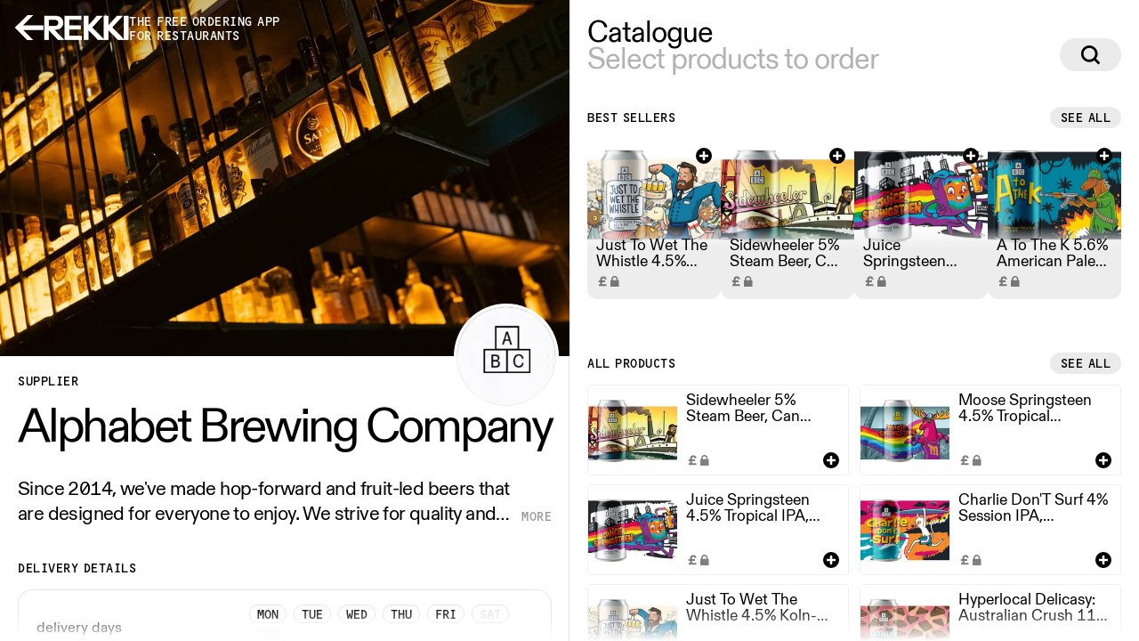

--- FILE ---
content_type: text/html
request_url: https://rekki.com/gb/food-wholesalers/alphabet-brewing-company
body_size: 10483
content:
<!doctype html>
<html lang="en">
  <head>
    <meta charset="utf-8" />
    <link rel="icon" href="../../sp_assets/favicon.png" />
    <meta
      name="viewport"
      content="width=device-width, initial-scale=1, maximum-scale=1"
    />

    
		<link href="../../_app/immutable/assets/0.f03052d8.css" rel="stylesheet">
		<link href="../../_app/immutable/assets/2.bda3e9cf.css" rel="stylesheet">
		<link href="../../_app/immutable/assets/subcategories.5ffd70c4.css" rel="stylesheet">
		<link href="../../_app/immutable/assets/Pill.f8c40cbf.css" rel="stylesheet">
		<link href="../../_app/immutable/assets/Checkout.22475571.css" rel="stylesheet">
		<link href="../../_app/immutable/assets/DownloadModal.173edab0.css" rel="stylesheet">
		<link href="../../_app/immutable/assets/modal.14dd0169.css" rel="stylesheet">
		<link href="../../_app/immutable/assets/ProductCardCatalogue.503bd61d.css" rel="stylesheet">
		<link href="../../_app/immutable/assets/MobileNav.41d44e68.css" rel="stylesheet">
		<link href="../../_app/immutable/assets/Rekki.aefd471e.css" rel="stylesheet"><title>Alphabet Brewing Company – Order Online | REKKI</title><!-- HEAD_svelte-qi4lu0_START --><link rel="preload" href="/sp_assets/fonts/DiatypeREKKI-RegularTabnumbers.woff2" as="font" type="font/woff2" crossorigin><link rel="preload" href="/sp_assets/fonts/DiatypeREKKI-MediumTabnumbers.woff2" as="font" type="font/woff2" crossorigin><link rel="preload" href="/sp_assets/fonts/DiatypeREKKI-Bolder.woff2" as="font" type="font/woff2" crossorigin><link rel="preload" href="/sp_assets/fonts/REKKI-Fruitshop.woff2" as="font" type="font/woff2" crossorigin><link rel="preload" href="/sp_assets/fonts/REKKI-OCD.woff2" as="font" type="font/woff2" crossorigin><script></script><!-- HEAD_svelte-qi4lu0_END --><!-- HEAD_svelte-1h7w4y4_START --><meta name="robots" content="index,follow"><meta name="googlebot" content="index,follow"><meta name="description" content="Find out more about Alphabet Brewing Company on REKKI. Since 2014, we've made hop-forward and fruit-led beers that are designed for everyone to enjoy. We strive for quality and hope our passion shows through in the beers we produce."><link rel="canonical" href="https://rekki.com/gb/food-wholesalers/alphabet-brewing-company"><meta property="og:url" content="https://rekki.com/gb/food-wholesalers/alphabet-brewing-company">

    

    <meta property="og:title" content="Alphabet Brewing Company – Order Online | REKKI">

    <meta property="og:description" content="Find out more about Alphabet Brewing Company on REKKI. Since 2014, we've made hop-forward and fruit-led beers that are designed for everyone to enjoy. We strive for quality and hope our passion shows through in the beers we produce.">

    <meta property="og:image" content="https://gringotts.rekki.com/supplier-images/approved/44732cdc-f333-40eb-9aff-e9eaef65bc1a_image.jpg?last_modified=1649859578">
        
        
        

    

    

    <meta property="og:site_name" content="rekki.com"><!-- HEAD_svelte-1h7w4y4_END --><!-- HEAD_svelte-1o87i8r_START --><!-- HEAD_svelte-1o87i8r_END --><!-- HEAD_svelte-1o87i8r_START --><!-- HEAD_svelte-1o87i8r_END -->
  </head>

  <body data-sveltekit-preload-data="hover">
    <div style="display: contents">








<main class="supplier-profile-body svelte-1exs2w8"><div class="app svelte-1exs2w8">

    
      <div class="supplier-details svelte-1exs2w8"><div class="supplier-intro svelte-1exs2w8"><div class="supplier-details-header svelte-1exs2w8" style="top: undefinedpx;"><a href="https://rekki.com" class="svelte-1exs2w8"><button class="back-button svelte-1optr3y"><div class="original svelte-1optr3y"><svg width="33" height="28" viewBox="0 0 33 28" fill="none" xmlns="http://www.w3.org/2000/svg" class="svelte-4ugb8n"><path d="M14.7207 28.0435L21.4297 28.0435L10.0447 16.6646L32.7334 16.6646L32.7334 11.3816L10.0447 11.3816L21.4297 0.0434561L14.7207 0.0434567L0.733399 14.0231L14.7207 28.0435Z" fill="currentColor"></path></svg></div>
  <div class="secondary svelte-1optr3y"><svg width="33" height="28" viewBox="0 0 33 28" fill="none" xmlns="http://www.w3.org/2000/svg" class="svelte-4ugb8n"><path d="M14.7207 28.0435L21.4297 28.0435L10.0447 16.6646L32.7334 16.6646L32.7334 11.3816L10.0447 11.3816L21.4297 0.0434561L14.7207 0.0434567L0.733399 14.0231L14.7207 28.0435Z" fill="currentColor"></path></svg></div>
</button></a>

            <div class="logo svelte-1exs2w8"><svg width="96" height="28" viewBox="0 0 96 28" fill="none" xmlns="http://www.w3.org/2000/svg"><path fill-rule="evenodd" clip-rule="evenodd" d="M12.6692 16.1353C17.7294 16.1353 21.6879 13.6516 21.6879 8.65239C21.6879 3.38045 17.7294 1 12.325 1H1V27.4762H5.54377V16.1353L16.4213 27.4789H22.5141L11.4644 16.1353H12.6692ZM5.54377 4.88445H12.1529C15.4919 4.88445 16.9721 6.264 16.9721 8.71065C16.9721 11.054 15.423 12.468 12.1529 12.468H5.54377V4.88445ZM28.5375 15.7912H41.4804V11.8962H28.5375V4.86337H42.0656V1.00275H23.9593V27.479H42.6163V23.5813H28.5375V15.7912ZM60.1515 1.00275H65.9345L54.2653 13.8265L67.6901 27.479H61.2186L50.0313 15.9633V27.479H45.4875V1.00275H50.0313V12.3119L60.1515 1.00275ZM88.4018 1.00275H82.6188L72.4986 12.3119V1.00275H67.9548V27.479H72.4986V15.9633L83.6859 27.479H90.1573L76.7326 13.8265L88.4018 1.00275ZM90.4221 1.00275H95.0003V27.479H90.4221V1.00275Z" fill="currentColor"></path><path d="M1 1V0.625H0.625V1H1ZM1 27.4762H0.625V27.8512H1V27.4762ZM5.54377 27.4762V27.8512H5.91877V27.4762H5.54377ZM5.54377 16.1353L5.81444 15.8758L5.16877 15.2024V16.1353H5.54377ZM16.4213 27.4789L16.1506 27.7384L16.2613 27.8539H16.4213V27.4789ZM22.5141 27.4789V27.8539H23.4029L22.7827 27.2172L22.5141 27.4789ZM11.4644 16.1353V15.7603H10.5757L11.1958 16.397L11.4644 16.1353ZM5.54377 4.88445V4.50945H5.16877V4.88445H5.54377ZM5.54377 12.468H5.16877V12.843H5.54377V12.468ZM41.4804 15.7912V16.1662H41.8554V15.7912H41.4804ZM28.5375 15.7912V15.4162H28.1625V15.7912H28.5375ZM41.4804 11.8962H41.8554V11.5212H41.4804V11.8962ZM28.5375 11.8962H28.1625V12.2712H28.5375V11.8962ZM28.5375 4.86337V4.48837H28.1625V4.86337H28.5375ZM42.0656 4.86337V5.23837H42.4406V4.86337H42.0656ZM42.0656 1.00275H42.4406V0.627754H42.0656V1.00275ZM23.9593 1.00275V0.627754H23.5843V1.00275H23.9593ZM23.9593 27.479H23.5843V27.854H23.9593V27.479ZM42.6163 27.479V27.854H42.9913V27.479H42.6163ZM42.6163 23.5813H42.9913V23.2063H42.6163V23.5813ZM28.5375 23.5813H28.1625V23.9563H28.5375V23.5813ZM65.9345 1.00275L66.2119 1.25514L66.7828 0.627754H65.9345V1.00275ZM60.1515 1.00275V0.627754H59.9839L59.8721 0.752685L60.1515 1.00275ZM54.2653 13.8265L53.9879 13.5741L53.7492 13.8365L53.9979 14.0894L54.2653 13.8265ZM67.6901 27.479V27.854H68.5847L67.9574 27.2161L67.6901 27.479ZM61.2186 27.479L60.9496 27.7403L61.0601 27.854H61.2186V27.479ZM50.0313 15.9633L50.3003 15.702L49.6563 15.0391V15.9633H50.0313ZM50.0313 27.479V27.854H50.4063V27.479H50.0313ZM45.4875 27.479H45.1125V27.854H45.4875V27.479ZM45.4875 1.00275V0.627754H45.1125V1.00275H45.4875ZM50.0313 1.00275H50.4063V0.627754H50.0313V1.00275ZM50.0313 12.3119H49.6563V13.2933L50.3107 12.562L50.0313 12.3119ZM82.6188 1.00275V0.627754H82.4511L82.3393 0.752685L82.6188 1.00275ZM88.4018 1.00275L88.6791 1.25514L89.25 0.627754H88.4018V1.00275ZM72.4986 12.3119H72.1236V13.2933L72.778 12.562L72.4986 12.3119ZM72.4986 1.00275H72.8736V0.627754H72.4986V1.00275ZM67.9548 1.00275V0.627754H67.5798V1.00275H67.9548ZM67.9548 27.479H67.5798V27.854H67.9548V27.479ZM72.4986 27.479V27.854H72.8736V27.479H72.4986ZM72.4986 15.9633L72.7675 15.702L72.1236 15.0391V15.9633H72.4986ZM83.6859 27.479L83.4169 27.7403L83.5274 27.854H83.6859V27.479ZM90.1573 27.479V27.854H91.052L90.4247 27.2161L90.1573 27.479ZM76.7326 13.8265L76.4552 13.5741L76.2164 13.8365L76.4652 14.0894L76.7326 13.8265ZM95.0003 1.00275H95.3753V0.627754H95.0003V1.00275ZM90.4221 1.00275V0.627754H90.0471V1.00275H90.4221ZM95.0003 27.479V27.854H95.3753V27.479H95.0003ZM90.4221 27.479H90.0471V27.854H90.4221V27.479ZM21.3129 8.65239C21.3129 11.0409 20.3733 12.7995 18.8477 13.9712C17.3097 15.1524 15.1437 15.7603 12.6692 15.7603V16.5103C15.2549 16.5103 17.5983 15.8764 19.3045 14.566C21.0233 13.2459 22.0629 11.2631 22.0629 8.65239H21.3129ZM12.325 1.375C14.9796 1.375 17.2299 1.96066 18.8075 3.14877C20.3693 4.32499 21.3129 6.12198 21.3129 8.65239H22.0629C22.0629 5.91086 21.0273 3.88166 19.2587 2.54967C17.5059 1.22956 15.0748 0.625 12.325 0.625V1.375ZM1 1.375H12.325V0.625H1V1.375ZM1.375 27.4762V1H0.625V27.4762H1.375ZM5.54377 27.1012H1V27.8512H5.54377V27.1012ZM5.16877 16.1353V27.4762H5.91877V16.1353H5.16877ZM16.692 27.2193L5.81444 15.8758L5.27311 16.3949L16.1506 27.7384L16.692 27.2193ZM22.5141 27.1039H16.4213V27.8539H22.5141V27.1039ZM11.1958 16.397L22.2455 27.7405L22.7827 27.2172L11.7331 15.8737L11.1958 16.397ZM12.6692 15.7603H11.4644V16.5103H12.6692V15.7603ZM12.1529 4.50945H5.54377V5.25945H12.1529V4.50945ZM17.3471 8.71065C17.3471 7.4087 16.9498 6.3317 16.0535 5.59099C15.1709 4.8616 13.8646 4.50945 12.1529 4.50945V5.25945C13.7801 5.25945 14.8835 5.59708 15.5757 6.16912C16.2542 6.72985 16.5971 7.56595 16.5971 8.71065H17.3471ZM12.1529 12.843C13.8343 12.843 15.1369 12.4805 16.0252 11.7592C16.9264 11.0274 17.3471 9.97063 17.3471 8.71065H16.5971C16.5971 9.79404 16.2432 10.616 15.5524 11.177C14.8486 11.7485 13.7416 12.093 12.1529 12.093V12.843ZM5.54377 12.843H12.1529V12.093H5.54377V12.843ZM5.16877 4.88445V12.468H5.91877V4.88445H5.16877ZM41.4804 15.4162H28.5375V16.1662H41.4804V15.4162ZM41.1054 11.8962V15.7912H41.8554V11.8962H41.1054ZM28.5375 12.2712H41.4804V11.5212H28.5375V12.2712ZM28.1625 4.86337V11.8962H28.9125V4.86337H28.1625ZM42.0656 4.48837H28.5375V5.23837H42.0656V4.48837ZM41.6906 1.00275V4.86337H42.4406V1.00275H41.6906ZM23.9593 1.37775H42.0656V0.627754H23.9593V1.37775ZM24.3343 27.479V1.00275H23.5843V27.479H24.3343ZM42.6163 27.104H23.9593V27.854H42.6163V27.104ZM42.2413 23.5813V27.479H42.9913V23.5813H42.2413ZM28.5375 23.9563H42.6163V23.2063H28.5375V23.9563ZM28.1625 15.7912V23.5813H28.9125V15.7912H28.1625ZM65.9345 0.627754H60.1515V1.37775H65.9345V0.627754ZM54.5426 14.0789L66.2119 1.25514L65.6572 0.750368L53.9879 13.5741L54.5426 14.0789ZM67.9574 27.2161L54.5327 13.5635L53.9979 14.0894L67.4227 27.7419L67.9574 27.2161ZM61.2186 27.854H67.6901V27.104H61.2186V27.854ZM49.7623 16.2246L60.9496 27.7403L61.4876 27.2177L50.3003 15.702L49.7623 16.2246ZM50.4063 27.479V15.9633H49.6563V27.479H50.4063ZM45.4875 27.854H50.0313V27.104H45.4875V27.854ZM45.1125 1.00275V27.479H45.8625V1.00275H45.1125ZM50.0313 0.627754H45.4875V1.37775H50.0313V0.627754ZM50.4063 12.3119V1.00275H49.6563V12.3119H50.4063ZM59.8721 0.752685L49.7519 12.0618L50.3107 12.562L60.431 1.25282L59.8721 0.752685ZM82.6188 1.37775H88.4018V0.627754H82.6188V1.37775ZM72.778 12.562L82.8982 1.25282L82.3393 0.752685L72.2191 12.0618L72.778 12.562ZM72.1236 1.00275V12.3119H72.8736V1.00275H72.1236ZM67.9548 1.37775H72.4986V0.627754H67.9548V1.37775ZM68.3298 27.479V1.00275H67.5798V27.479H68.3298ZM72.4986 27.104H67.9548V27.854H72.4986V27.104ZM72.1236 15.9633V27.479H72.8736V15.9633H72.1236ZM83.9549 27.2177L72.7675 15.702L72.2296 16.2246L83.4169 27.7403L83.9549 27.2177ZM90.1573 27.104H83.6859V27.854H90.1573V27.104ZM76.4652 14.0894L89.8899 27.7419L90.4247 27.2161L76.9999 13.5635L76.4652 14.0894ZM88.1244 0.750368L76.4552 13.5741L77.0099 14.0789L88.6791 1.25514L88.1244 0.750368ZM95.0003 0.627754H90.4221V1.37775H95.0003V0.627754ZM95.3753 27.479V1.00275H94.6253V27.479H95.3753ZM90.4221 27.854H95.0003V27.104H90.4221V27.854ZM90.0471 1.00275V27.479H90.7971V1.00275H90.0471Z" fill="currentColor"></path></svg></div>
            <span class="slogan font-ocd-15 svelte-1exs2w8">THE FREE ORDERING APP<br> FOR RESTAURANTS</span></div>
          <div class="supplier-images svelte-1exs2w8"><img src="https://gringotts.rekki.com/supplier-images/approved/44732cdc-f333-40eb-9aff-e9eaef65bc1a_logo.jpg?last_modified=1649861105" alt="Alphabet Brewing Company logo" class="supplier-images-logo svelte-1exs2w8">
            <div class="carousel svelte-odfo1x"><img src="https://gringotts.rekki.com/supplier-images/market/categories/alcohol.jpg?r=3&w=960&h=540" alt="Alphabet Brewing Company image" class="svelte-odfo1x"></div>
</div></div>

        <div class="supplier-details-pane svelte-1exs2w8"><h3 class="svelte-1rxhb61 separated">SUPPLIER
  
</h3>
          <h1 style="padding-bottom: calc(62px * 1.07);" class="svelte-1exs2w8"><div id="resizable-title" style="position: absolute; transform: scale(NaN); transform-origin: 0 0;" class="svelte-1exs2w8">Alphabet Brewing Company
              </div></h1>

          <h2 class="svelte-1exs2w8 clampDescription">Since 2014, we've made hop-forward and fruit-led beers that are designed for everyone to enjoy. We strive for quality and hope our passion shows through in the beers we produce.</h2>
          
          

          

          <h3 class="svelte-1rxhb61 separated">DELIVERY DETAILS
  
</h3>
          <div class="delivery-details svelte-1exs2w8"><table class="svelte-1exs2w8"><colgroup><col span="1" width="40%">
                <col span="1" width="*"></colgroup>
              <tbody>
                <tr class="svelte-1exs2w8"><th class="svelte-1exs2w8">delivery days</th>
                    <td class="svelte-1exs2w8"><span class="badge svelte-mz4o59   tighter outlined">Mon
                        
</span><span class="badge svelte-mz4o59   tighter outlined">Tue
                        
</span><span class="badge svelte-mz4o59   tighter outlined">Wed
                        
</span><span class="badge svelte-mz4o59   tighter outlined">Thu
                        
</span><span class="badge svelte-mz4o59   tighter outlined">Fri
                        
</span><span class="badge svelte-mz4o59   tighter outlined disabled">Sat
                        
</span><span class="badge svelte-mz4o59   tighter outlined disabled">Sun
                        
</span></td></tr>
                <tr class="svelte-1exs2w8"><th class="svelte-1exs2w8">minimum order</th>
                    <td class="svelte-1exs2w8"><span class="badge svelte-mz4o59   tighter outlined">£75
</span></td></tr>
                <tr class="svelte-1exs2w8"><th class="svelte-1exs2w8">cut-off time</th>
                    <td class="svelte-1exs2w8"><span class="badge svelte-mz4o59   tighter outlined">11:00
</span></td></tr></tbody></table></div>

          <div style="display: contents; --size-medium:12px;"><h3 class="svelte-1rxhb61 separated">HOW TO ORDER
  
</h3></div>
          <button class="how-to-order svelte-ttp5v2"><div class="how-to-order-copy svelte-ttp5v2"><div class="how-to-order-title">
        Download REKKI app
      </div>
      <div class="how-to-order-subtitle svelte-ttp5v2">
        Wholesale orders made easy
      </div></div>
    <div class="how-to-order-arrow svelte-ttp5v2"><div class="icon svelte-ttp5v2"><svg width="64" height="53" viewBox="0 0 64 53" fill="none" xmlns="http://www.w3.org/2000/svg"><path d="M36.3862 0H19.3754L40.7342 20.469H0V32.6041H40.7342L19.3754 53H36.3862L64 26.5366L36.3862 0Z" fill="currentColor"></path></svg></div>
      <div class="icon svelte-ttp5v2"><svg width="64" height="53" viewBox="0 0 64 53" fill="none" xmlns="http://www.w3.org/2000/svg"><path d="M36.3862 0H19.3754L40.7342 20.469H0V32.6041H40.7342L19.3754 53H36.3862L64 26.5366L36.3862 0Z" fill="currentColor"></path></svg></div></div></button></div></div>
      <div class="supplier-products svelte-1exs2w8"><aside class="svelte-18vw8lf">
</aside>
          <div class="supplier-products-content svelte-1exs2w8"><div class="section page-header svelte-1exs2w8"><div class="subheader"><div class="subheader-text"><p class="section-title">Catalogue</p>
                    <p class="section-subtitle">Select products to order</p></div>
                  <div class="search"><div style="display: contents; --size-medium:23px; --size-smaller:7px;"><button class="svelte-1r8m1sd large"><svg width="23" height="23" viewBox="0 0 23 22" style="--fill: currentColor"><path fill="var(--fill)" d="M20.3417 22L15.7042 17.3625C14.0903 18.5875 12.2528 19.2 10.1917 19.2C8.5 19.2 6.93472 18.7819 5.49583 17.9458C4.07639 17.1097 2.94861 15.9819 2.1125 14.5625C1.27639 13.1236 0.858334 11.5583 0.858334 9.86667C0.858334 8.175 1.27639 6.61944 2.1125 5.2C2.94861 3.76111 4.07639 2.62361 5.49583 1.7875C6.93472 0.951388 8.5 0.533332 10.1917 0.533332C11.8639 0.533332 13.4097 0.951388 14.8292 1.7875C16.2681 2.62361 17.4056 3.76111 18.2417 5.2C19.0972 6.61944 19.525 8.175 19.525 9.86667C19.525 11.9278 18.9125 13.7653 17.6875 15.3792L22.325 20.0167L20.3417 22ZM3.65833 9.86667C3.65833 11.0528 3.95 12.1514 4.53333 13.1625C5.11667 14.1542 5.90417 14.9417 6.89583 15.525C7.90694 16.1083 9.00556 16.4 10.1917 16.4C11.3778 16.4 12.4667 16.1083 13.4583 15.525C14.45 14.9417 15.2375 14.1542 15.8208 13.1625C16.4236 12.1514 16.725 11.0528 16.725 9.86667C16.725 8.68055 16.4236 7.59167 15.8208 6.6C15.2375 5.58889 14.45 4.79167 13.4583 4.20833C12.4667 3.625 11.3778 3.33333 10.1917 3.33333C9.00556 3.33333 7.90694 3.625 6.89583 4.20833C5.90417 4.79167 5.11667 5.58889 4.53333 6.6C3.95 7.59167 3.65833 8.68055 3.65833 9.86667Z"></path></svg></button></div></div></div></div>
            

              

              <section class="svelte-1exs2w8"><div class="highlighted-products svelte-2nsvye"><div class="header svelte-2nsvye"><div style="display: contents; --size-medium:0;"><h3 class="svelte-1rxhb61 separated">Best sellers
  
</h3></div>
    <button class="svelte-1r8m1sd">See all</button></div>
  <ul class="product-list svelte-2nsvye"><li class="item svelte-2nsvye"><button class="product-card-highlight svelte-1ihb2wp" style="background-image:url(https://rekki-a.b-cdn.net/catalog-photos/538cc5ab-d7b5-482e-b828-27ddb574f6e1?h=400&amp;w=400&amp;c=48)"><div class="info svelte-1ihb2wp"><span class="name svelte-1ihb2wp">Just To Wet The Whistle 4.5% Koln-Style Beer, Can (24x330ml)</span>
    <span class="unit svelte-1ihb2wp"><img src="/sp_assets/icons/price-lock.svg" alt="unlock price in app" class="svelte-1p73qcb light"></span></div>
  <div class="actions svelte-1ihb2wp"><button class="icon-button icon-button-add svelte-1vhlyjt" title="Add product to basket"><div class="oh svelte-1vhlyjt"><div class="icon-container svelte-1vhlyjt"><svg width="10" height="10" viewBox="0 0 10 10" fill="none" xmlns="http://www.w3.org/2000/svg"><path fill-rule="evenodd" clip-rule="evenodd" d="M6.25 0H3.75V3.75L0 3.75V6.25H3.75V10H6.25V6.25H10V3.75L6.25 3.75V0Z" fill="currentColor"></path></svg></div></div>
  
</button></div>
</button>
      </li><li class="item svelte-2nsvye"><button class="product-card-highlight svelte-1ihb2wp" style="background-image:url(https://rekki-a.b-cdn.net/catalog-photos/03a7bf4e-0181-4492-bc11-e037d0fbd4aa?h=400&amp;w=400&amp;c=48)"><div class="info svelte-1ihb2wp"><span class="name svelte-1ihb2wp">Sidewheeler 5% Steam Beer, Can (24x330ml)</span>
    <span class="unit svelte-1ihb2wp"><img src="/sp_assets/icons/price-lock.svg" alt="unlock price in app" class="svelte-1p73qcb light"></span></div>
  <div class="actions svelte-1ihb2wp"><button class="icon-button icon-button-add svelte-1vhlyjt" title="Add product to basket"><div class="oh svelte-1vhlyjt"><div class="icon-container svelte-1vhlyjt"><svg width="10" height="10" viewBox="0 0 10 10" fill="none" xmlns="http://www.w3.org/2000/svg"><path fill-rule="evenodd" clip-rule="evenodd" d="M6.25 0H3.75V3.75L0 3.75V6.25H3.75V10H6.25V6.25H10V3.75L6.25 3.75V0Z" fill="currentColor"></path></svg></div></div>
  
</button></div>
</button>
      </li><li class="item svelte-2nsvye"><button class="product-card-highlight svelte-1ihb2wp" style="background-image:url(https://rekki-a.b-cdn.net/catalog-photos/291d2649-bde6-4a5b-a07d-fb82fe747a49?h=400&amp;w=400&amp;c=48)"><div class="info svelte-1ihb2wp"><span class="name svelte-1ihb2wp">Juice Springsteen 4.5% Tropical IPA, Can (24x330ml)</span>
    <span class="unit svelte-1ihb2wp"><img src="/sp_assets/icons/price-lock.svg" alt="unlock price in app" class="svelte-1p73qcb light"></span></div>
  <div class="actions svelte-1ihb2wp"><button class="icon-button icon-button-add svelte-1vhlyjt" title="Add product to basket"><div class="oh svelte-1vhlyjt"><div class="icon-container svelte-1vhlyjt"><svg width="10" height="10" viewBox="0 0 10 10" fill="none" xmlns="http://www.w3.org/2000/svg"><path fill-rule="evenodd" clip-rule="evenodd" d="M6.25 0H3.75V3.75L0 3.75V6.25H3.75V10H6.25V6.25H10V3.75L6.25 3.75V0Z" fill="currentColor"></path></svg></div></div>
  
</button></div>
</button>
      </li><li class="item svelte-2nsvye"><button class="product-card-highlight svelte-1ihb2wp" style="background-image:url(https://rekki-a.b-cdn.net/catalog-photos/c741d7c9-166c-41c0-adc7-168c3280fcc9?h=400&amp;w=400&amp;c=48)"><div class="info svelte-1ihb2wp"><span class="name svelte-1ihb2wp">A To The K 5.6% American Pale Ale, Can (24x330ml)</span>
    <span class="unit svelte-1ihb2wp"><img src="/sp_assets/icons/price-lock.svg" alt="unlock price in app" class="svelte-1p73qcb light"></span></div>
  <div class="actions svelte-1ihb2wp"><button class="icon-button icon-button-add svelte-1vhlyjt" title="Add product to basket"><div class="oh svelte-1vhlyjt"><div class="icon-container svelte-1vhlyjt"><svg width="10" height="10" viewBox="0 0 10 10" fill="none" xmlns="http://www.w3.org/2000/svg"><path fill-rule="evenodd" clip-rule="evenodd" d="M6.25 0H3.75V3.75L0 3.75V6.25H3.75V10H6.25V6.25H10V3.75L6.25 3.75V0Z" fill="currentColor"></path></svg></div></div>
  
</button></div>
</button>
      </li></ul>
</div></section>

              

              <section class="svelte-1exs2w8"><div class="section-header svelte-1exs2w8"><div style="display: contents; --size-medium:0;"><h3 class="svelte-1rxhb61 separated">All products
  
</h3></div>
                    <button class="svelte-1r8m1sd">See all</button></div>
                  <ul class="product-catalogue svelte-1exs2w8"><li><button class="product-card-catalogue svelte-1a5n8jr">
  <div class="image svelte-1a5n8jr"><img src="https://rekki-a.b-cdn.net/catalog-photos/03a7bf4e-0181-4492-bc11-e037d0fbd4aa?h=200&amp;w=200&amp;c=48" width="100" height="100" alt="" loading="lazy" class="product-image svelte-1a5n8jr"></div>
  <div class="content svelte-1a5n8jr"><div class="name svelte-1a5n8jr">Sidewheeler 5% Steam Beer, Can (24x330ml)</div>
    <div class="bottom svelte-1a5n8jr"><div class="unit svelte-1a5n8jr"><img src="/sp_assets/icons/price-lock.svg" alt="unlock price in app" class="svelte-1p73qcb light"></div>
      <button class="icon-button icon-button-add svelte-1vhlyjt" title="Add product to basket"><div class="oh svelte-1vhlyjt"><div class="icon-container svelte-1vhlyjt"><svg width="10" height="10" viewBox="0 0 10 10" fill="none" xmlns="http://www.w3.org/2000/svg"><path fill-rule="evenodd" clip-rule="evenodd" d="M6.25 0H3.75V3.75L0 3.75V6.25H3.75V10H6.25V6.25H10V3.75L6.25 3.75V0Z" fill="currentColor"></path></svg></div></div>
  
</button></div></div>
</button>
                      </li><li><button class="product-card-catalogue svelte-1a5n8jr">
  <div class="image svelte-1a5n8jr"><img src="https://rekki-a.b-cdn.net/catalog-photos/e43e92a9-1a86-4682-9e26-54a0ba710f60?h=200&amp;w=200&amp;c=48" width="100" height="100" alt="" loading="lazy" class="product-image svelte-1a5n8jr"></div>
  <div class="content svelte-1a5n8jr"><div class="name svelte-1a5n8jr">Moose Springsteen 4.5% Tropical Milkshake Ipa, Can (24x330ml)</div>
    <div class="bottom svelte-1a5n8jr"><div class="unit svelte-1a5n8jr"><img src="/sp_assets/icons/price-lock.svg" alt="unlock price in app" class="svelte-1p73qcb light"></div>
      <button class="icon-button icon-button-add svelte-1vhlyjt" title="Add product to basket"><div class="oh svelte-1vhlyjt"><div class="icon-container svelte-1vhlyjt"><svg width="10" height="10" viewBox="0 0 10 10" fill="none" xmlns="http://www.w3.org/2000/svg"><path fill-rule="evenodd" clip-rule="evenodd" d="M6.25 0H3.75V3.75L0 3.75V6.25H3.75V10H6.25V6.25H10V3.75L6.25 3.75V0Z" fill="currentColor"></path></svg></div></div>
  
</button></div></div>
</button>
                      </li><li><button class="product-card-catalogue svelte-1a5n8jr">
  <div class="image svelte-1a5n8jr"><img src="https://rekki-a.b-cdn.net/catalog-photos/291d2649-bde6-4a5b-a07d-fb82fe747a49?h=200&amp;w=200&amp;c=48" width="100" height="100" alt="" loading="lazy" class="product-image svelte-1a5n8jr"></div>
  <div class="content svelte-1a5n8jr"><div class="name svelte-1a5n8jr">Juice Springsteen 4.5% Tropical IPA, Can (24x330ml)</div>
    <div class="bottom svelte-1a5n8jr"><div class="unit svelte-1a5n8jr"><img src="/sp_assets/icons/price-lock.svg" alt="unlock price in app" class="svelte-1p73qcb light"></div>
      <button class="icon-button icon-button-add svelte-1vhlyjt" title="Add product to basket"><div class="oh svelte-1vhlyjt"><div class="icon-container svelte-1vhlyjt"><svg width="10" height="10" viewBox="0 0 10 10" fill="none" xmlns="http://www.w3.org/2000/svg"><path fill-rule="evenodd" clip-rule="evenodd" d="M6.25 0H3.75V3.75L0 3.75V6.25H3.75V10H6.25V6.25H10V3.75L6.25 3.75V0Z" fill="currentColor"></path></svg></div></div>
  
</button></div></div>
</button>
                      </li><li><button class="product-card-catalogue svelte-1a5n8jr">
  <div class="image svelte-1a5n8jr"><img src="https://rekki-a.b-cdn.net/catalog-photos/15144123-954c-414e-b38f-8d6392970b88?h=200&amp;w=200&amp;c=48" width="100" height="100" alt="" loading="lazy" class="product-image svelte-1a5n8jr"></div>
  <div class="content svelte-1a5n8jr"><div class="name svelte-1a5n8jr">Charlie Don'T Surf 4% Session IPA, Can(24x330ml)</div>
    <div class="bottom svelte-1a5n8jr"><div class="unit svelte-1a5n8jr"><img src="/sp_assets/icons/price-lock.svg" alt="unlock price in app" class="svelte-1p73qcb light"></div>
      <button class="icon-button icon-button-add svelte-1vhlyjt" title="Add product to basket"><div class="oh svelte-1vhlyjt"><div class="icon-container svelte-1vhlyjt"><svg width="10" height="10" viewBox="0 0 10 10" fill="none" xmlns="http://www.w3.org/2000/svg"><path fill-rule="evenodd" clip-rule="evenodd" d="M6.25 0H3.75V3.75L0 3.75V6.25H3.75V10H6.25V6.25H10V3.75L6.25 3.75V0Z" fill="currentColor"></path></svg></div></div>
  
</button></div></div>
</button>
                      </li><li><button class="product-card-catalogue svelte-1a5n8jr">
  <div class="image svelte-1a5n8jr"><img src="https://rekki-a.b-cdn.net/catalog-photos/538cc5ab-d7b5-482e-b828-27ddb574f6e1?h=200&amp;w=200&amp;c=48" width="100" height="100" alt="" loading="lazy" class="product-image svelte-1a5n8jr"></div>
  <div class="content svelte-1a5n8jr"><div class="name svelte-1a5n8jr">Just To Wet The Whistle 4.5% Koln-Style Beer, Can (24x330ml)</div>
    <div class="bottom svelte-1a5n8jr"><div class="unit svelte-1a5n8jr"><img src="/sp_assets/icons/price-lock.svg" alt="unlock price in app" class="svelte-1p73qcb light"></div>
      <button class="icon-button icon-button-add svelte-1vhlyjt" title="Add product to basket"><div class="oh svelte-1vhlyjt"><div class="icon-container svelte-1vhlyjt"><svg width="10" height="10" viewBox="0 0 10 10" fill="none" xmlns="http://www.w3.org/2000/svg"><path fill-rule="evenodd" clip-rule="evenodd" d="M6.25 0H3.75V3.75L0 3.75V6.25H3.75V10H6.25V6.25H10V3.75L6.25 3.75V0Z" fill="currentColor"></path></svg></div></div>
  
</button></div></div>
</button>
                      </li><li><button class="product-card-catalogue svelte-1a5n8jr">
  <div class="image svelte-1a5n8jr"><img src="https://rekki-a.b-cdn.net/catalog-photos/3ec60363-cd48-44ee-8454-f984f2ed5034?h=200&amp;w=200&amp;c=48" width="100" height="100" alt="" loading="lazy" class="product-image svelte-1a5n8jr"></div>
  <div class="content svelte-1a5n8jr"><div class="name svelte-1a5n8jr">Hyperlocal Delicasy: Australian Crush 11% Chocolate, Coconut And Tonka Imperial Stout, Can (24x330ml)</div>
    <div class="bottom svelte-1a5n8jr"><div class="unit svelte-1a5n8jr"><img src="/sp_assets/icons/price-lock.svg" alt="unlock price in app" class="svelte-1p73qcb light"></div>
      <button class="icon-button icon-button-add svelte-1vhlyjt" title="Add product to basket"><div class="oh svelte-1vhlyjt"><div class="icon-container svelte-1vhlyjt"><svg width="10" height="10" viewBox="0 0 10 10" fill="none" xmlns="http://www.w3.org/2000/svg"><path fill-rule="evenodd" clip-rule="evenodd" d="M6.25 0H3.75V3.75L0 3.75V6.25H3.75V10H6.25V6.25H10V3.75L6.25 3.75V0Z" fill="currentColor"></path></svg></div></div>
  
</button></div></div>
</button>
                      </li><li><button class="product-card-catalogue svelte-1a5n8jr">
  <div class="image svelte-1a5n8jr"><img src="https://rekki-a.b-cdn.net/catalog-photos/3e7c2044-c041-4c3d-b803-2da027d8e91f?h=200&amp;w=200&amp;c=48" width="100" height="100" alt="" loading="lazy" class="product-image svelte-1a5n8jr"></div>
  <div class="content svelte-1a5n8jr"><div class="name svelte-1a5n8jr">Graveyards Of Tijuana 11% Mexicake Imperial Stout, Can (24x330ml)</div>
    <div class="bottom svelte-1a5n8jr"><div class="unit svelte-1a5n8jr"><img src="/sp_assets/icons/price-lock.svg" alt="unlock price in app" class="svelte-1p73qcb light"></div>
      <button class="icon-button icon-button-add svelte-1vhlyjt" title="Add product to basket"><div class="oh svelte-1vhlyjt"><div class="icon-container svelte-1vhlyjt"><svg width="10" height="10" viewBox="0 0 10 10" fill="none" xmlns="http://www.w3.org/2000/svg"><path fill-rule="evenodd" clip-rule="evenodd" d="M6.25 0H3.75V3.75L0 3.75V6.25H3.75V10H6.25V6.25H10V3.75L6.25 3.75V0Z" fill="currentColor"></path></svg></div></div>
  
</button></div></div>
</button>
                      </li><li><button class="product-card-catalogue svelte-1a5n8jr">
  <div class="image svelte-1a5n8jr"><img src="https://rekki-a.b-cdn.net/catalog-photos/308aa57f-2d32-4002-9be7-8354721be18c?h=200&amp;w=200&amp;c=48" width="100" height="100" alt="" loading="lazy" class="product-image svelte-1a5n8jr"></div>
  <div class="content svelte-1a5n8jr"><div class="name svelte-1a5n8jr">Flat White 7.4% White Breakfast Stout, Can (24x330ml)</div>
    <div class="bottom svelte-1a5n8jr"><div class="unit svelte-1a5n8jr"><img src="/sp_assets/icons/price-lock.svg" alt="unlock price in app" class="svelte-1p73qcb light"></div>
      <button class="icon-button icon-button-add svelte-1vhlyjt" title="Add product to basket"><div class="oh svelte-1vhlyjt"><div class="icon-container svelte-1vhlyjt"><svg width="10" height="10" viewBox="0 0 10 10" fill="none" xmlns="http://www.w3.org/2000/svg"><path fill-rule="evenodd" clip-rule="evenodd" d="M6.25 0H3.75V3.75L0 3.75V6.25H3.75V10H6.25V6.25H10V3.75L6.25 3.75V0Z" fill="currentColor"></path></svg></div></div>
  
</button></div></div>
</button>
                      </li><li><button class="product-card-catalogue svelte-1a5n8jr">
  <div class="image svelte-1a5n8jr"><img src="https://rekki-a.b-cdn.net/catalog-photos/b95de445-78ea-410c-9ce8-92e9c3884500?h=200&amp;w=200&amp;c=48" width="100" height="100" alt="" loading="lazy" class="product-image svelte-1a5n8jr"></div>
  <div class="content svelte-1a5n8jr"><div class="name svelte-1a5n8jr">Biciclette 4.8% Italian Pilsner, Can (24x330ml)</div>
    <div class="bottom svelte-1a5n8jr"><div class="unit svelte-1a5n8jr"><img src="/sp_assets/icons/price-lock.svg" alt="unlock price in app" class="svelte-1p73qcb light"></div>
      <button class="icon-button icon-button-add svelte-1vhlyjt" title="Add product to basket"><div class="oh svelte-1vhlyjt"><div class="icon-container svelte-1vhlyjt"><svg width="10" height="10" viewBox="0 0 10 10" fill="none" xmlns="http://www.w3.org/2000/svg"><path fill-rule="evenodd" clip-rule="evenodd" d="M6.25 0H3.75V3.75L0 3.75V6.25H3.75V10H6.25V6.25H10V3.75L6.25 3.75V0Z" fill="currentColor"></path></svg></div></div>
  
</button></div></div>
</button>
                      </li><li><button class="product-card-catalogue svelte-1a5n8jr">
  <div class="image svelte-1a5n8jr"><img src="https://rekki-a.b-cdn.net/catalog-photos/c741d7c9-166c-41c0-adc7-168c3280fcc9?h=200&amp;w=200&amp;c=48" width="100" height="100" alt="" loading="lazy" class="product-image svelte-1a5n8jr"></div>
  <div class="content svelte-1a5n8jr"><div class="name svelte-1a5n8jr">A To The K 5.6% American Pale Ale, Can (24x330ml)</div>
    <div class="bottom svelte-1a5n8jr"><div class="unit svelte-1a5n8jr"><img src="/sp_assets/icons/price-lock.svg" alt="unlock price in app" class="svelte-1p73qcb light"></div>
      <button class="icon-button icon-button-add svelte-1vhlyjt" title="Add product to basket"><div class="oh svelte-1vhlyjt"><div class="icon-container svelte-1vhlyjt"><svg width="10" height="10" viewBox="0 0 10 10" fill="none" xmlns="http://www.w3.org/2000/svg"><path fill-rule="evenodd" clip-rule="evenodd" d="M6.25 0H3.75V3.75L0 3.75V6.25H3.75V10H6.25V6.25H10V3.75L6.25 3.75V0Z" fill="currentColor"></path></svg></div></div>
  
</button></div></div>
</button>
                      </li></ul></section></div>

          <aside class="svelte-18vw8lf bottom">
</aside></div>
    </div>
  
  <div class="modal modal-type- svelte-hrunvu"><div class="modal-content svelte-hrunvu"><nav class="svelte-hrunvu"><button class="modal-close svelte-hrunvu"><svg width="16" height="16" viewBox="0 0 16 16" fill="none" xmlns="http://www.w3.org/2000/svg"><path d="M15.6438 2.50063L9.99375 8.15063L15.6438 13.8006L13.9438 15.5006L8.29375 9.85063L2.64375 15.5006L0.94375 13.8006L6.59375 8.15063L0.94375 2.50063L2.64375 0.800634L8.29375 6.45063L13.9438 0.800634L15.6438 2.50063Z" fill="currentColor"></path></svg></button></nav>
    </div>
  <div class="modal-backdrop svelte-hrunvu"></div>
</div>
  

<aside><div class="modal svelte-1gr2vrp"><button class="modal-close svelte-1gr2vrp"><svg width="23.3" height="23.3" viewBox="0 0 29 30" fill="none" xmlns="http://www.w3.org/2000/svg"><path d="M23.5262 1.4259L14.5996 10.3525L5.14767 0.900665L0.0467359 6.0016L9.49862 15.4535L0.615944 24.3362L5.38605 29.1063L14.2687 20.2236L23.7648 29.7196L28.8657 24.6187L19.3697 15.1227L28.2963 6.19601L23.5262 1.4259Z" fill="currentColor"></path></svg></button>
    <div class="modal-content svelte-1gr2vrp"><div class="business svelte-1gr2vrp"><div class="send-sms-header svelte-1gr2vrp">Scan QR Code to download</div></div>
      <div class="ad svelte-1gr2vrp"></div></div>
    <div class="modal-backdrop svelte-1gr2vrp"></div></div>
</aside>
  
    

<div class="modal svelte-14ovl0g"><button class="modal-close svelte-14ovl0g"><svg width="16" height="16" viewBox="0 0 16 16" fill="none" xmlns="http://www.w3.org/2000/svg"><path d="M15.6438 2.50063L9.99375 8.15063L15.6438 13.8006L13.9438 15.5006L8.29375 9.85063L2.64375 15.5006L0.94375 13.8006L6.59375 8.15063L0.94375 2.50063L2.64375 0.800634L8.29375 6.45063L13.9438 0.800634L15.6438 2.50063Z" fill="currentColor"></path></svg></button>
  <div class="modal-content svelte-14ovl0g"><section class="svelte-14ovl0g"><div class="subheader-text"><p class="section-title">Ratings</p>
        <div><div class="star-rating svelte-sjohda"><div class="title svelte-sjohda"></div>
  <div class="content svelte-sjohda"><div class="rating svelte-sjohda">0.0</div>
    <div class="stars svelte-sjohda"><img src="/sp_assets/icons/rating-star-empty.svg" width="26" height="26" alt=""><img src="/sp_assets/icons/rating-star-empty.svg" width="26" height="26" alt=""><img src="/sp_assets/icons/rating-star-empty.svg" width="26" height="26" alt=""><img src="/sp_assets/icons/rating-star-empty.svg" width="26" height="26" alt=""><img src="/sp_assets/icons/rating-star-empty.svg" width="26" height="26" alt=""></div></div>
</div></div>
        <p class="section-subtitle svelte-14ovl0g">based on 0 orders from restaurants in UK
        </p></div></section>
    <section class="svelte-14ovl0g"><h3 class="svelte-1rxhb61 separated">summary
  
</h3>
      
<div class="rating svelte-df6v10"><div class="rating-item svelte-df6v10"><div class="star-rating svelte-sjohda"><div class="title svelte-sjohda">deliver on time</div>
  <div class="content svelte-sjohda"><div class="rating svelte-sjohda">0.0</div>
    <div class="stars svelte-sjohda"><img src="/sp_assets/icons/rating-star-empty.svg" width="26" height="26" alt=""><img src="/sp_assets/icons/rating-star-empty.svg" width="26" height="26" alt=""><img src="/sp_assets/icons/rating-star-empty.svg" width="26" height="26" alt=""><img src="/sp_assets/icons/rating-star-empty.svg" width="26" height="26" alt=""><img src="/sp_assets/icons/rating-star-empty.svg" width="26" height="26" alt=""></div></div>
</div>
    </div><div class="rating-item svelte-df6v10"><div class="star-rating svelte-sjohda"><div class="title svelte-sjohda">correct products</div>
  <div class="content svelte-sjohda"><div class="rating svelte-sjohda">0.0</div>
    <div class="stars svelte-sjohda"><img src="/sp_assets/icons/rating-star-empty.svg" width="26" height="26" alt=""><img src="/sp_assets/icons/rating-star-empty.svg" width="26" height="26" alt=""><img src="/sp_assets/icons/rating-star-empty.svg" width="26" height="26" alt=""><img src="/sp_assets/icons/rating-star-empty.svg" width="26" height="26" alt=""><img src="/sp_assets/icons/rating-star-empty.svg" width="26" height="26" alt=""></div></div>
</div>
    </div><div class="rating-item svelte-df6v10"><div class="star-rating svelte-sjohda"><div class="title svelte-sjohda">value for money</div>
  <div class="content svelte-sjohda"><div class="rating svelte-sjohda">0.0</div>
    <div class="stars svelte-sjohda"><img src="/sp_assets/icons/rating-star-empty.svg" width="26" height="26" alt=""><img src="/sp_assets/icons/rating-star-empty.svg" width="26" height="26" alt=""><img src="/sp_assets/icons/rating-star-empty.svg" width="26" height="26" alt=""><img src="/sp_assets/icons/rating-star-empty.svg" width="26" height="26" alt=""><img src="/sp_assets/icons/rating-star-empty.svg" width="26" height="26" alt=""></div></div>
</div>
    </div>
</div>
      <div class="bars svelte-14ovl0g"><div class="bar-rating svelte-1qaey5p"><div class="bar-header svelte-1qaey5p"><div class="title svelte-1qaey5p">CONSISTENCY OF PRICING</div>
    <div class="rating svelte-1qaey5p">0.0
      <img src="/sp_assets/icons/rating-star.svg" width="16" height="16" alt=""></div></div>
  <div class="bar svelte-1qaey5p"><div class="bar-progress svelte-1qaey5p not-visible" style="width: 0%;"></div></div>
</div>
            <div class="bar-rating svelte-1qaey5p"><div class="bar-header svelte-1qaey5p"><div class="title svelte-1qaey5p">DELIVERY CONDITION</div>
    <div class="rating svelte-1qaey5p">0.0
      <img src="/sp_assets/icons/rating-star.svg" width="16" height="16" alt=""></div></div>
  <div class="bar svelte-1qaey5p"><div class="bar-progress svelte-1qaey5p not-visible" style="width: 0%;"></div></div>
</div>
            <div class="bar-rating svelte-1qaey5p"><div class="bar-header svelte-1qaey5p"><div class="title svelte-1qaey5p">HELPFUL STAFF</div>
    <div class="rating svelte-1qaey5p">0.0
      <img src="/sp_assets/icons/rating-star.svg" width="16" height="16" alt=""></div></div>
  <div class="bar svelte-1qaey5p"><div class="bar-progress svelte-1qaey5p not-visible" style="width: 0%;"></div></div>
</div>
            <div class="bar-rating svelte-1qaey5p"><div class="bar-header svelte-1qaey5p"><div class="title svelte-1qaey5p">PRODUCT QUALITY</div>
    <div class="rating svelte-1qaey5p">0.0
      <img src="/sp_assets/icons/rating-star.svg" width="16" height="16" alt=""></div></div>
  <div class="bar svelte-1qaey5p"><div class="bar-progress svelte-1qaey5p not-visible" style="width: 0%;"></div></div>
</div>
            <div class="bar-rating svelte-1qaey5p"><div class="bar-header svelte-1qaey5p"><div class="title svelte-1qaey5p">RIGHT PLACE</div>
    <div class="rating svelte-1qaey5p">0.0
      <img src="/sp_assets/icons/rating-star.svg" width="16" height="16" alt=""></div></div>
  <div class="bar svelte-1qaey5p"><div class="bar-progress svelte-1qaey5p not-visible" style="width: 0%;"></div></div>
</div>
            <div class="bar-rating svelte-1qaey5p"><div class="bar-header svelte-1qaey5p"><div class="title svelte-1qaey5p">UPDATES ON STOCK</div>
    <div class="rating svelte-1qaey5p">0.0
      <img src="/sp_assets/icons/rating-star.svg" width="16" height="16" alt=""></div></div>
  <div class="bar svelte-1qaey5p"><div class="bar-progress svelte-1qaey5p not-visible" style="width: 0%;"></div></div>
</div>
            </div></section>
    <section class="svelte-14ovl0g"><h3 class="svelte-1rxhb61 separated">reviews from chefs
  
</h3>
      </section></div>
  <div class="modal-backdrop svelte-14ovl0g"></div>
</div>
  
</main>


			<script type="application/json" data-sveltekit-fetched data-url="https://propaganda.rekki.com/api/get_supplier_id" data-hash="10o9pq8">{"status":200,"statusText":"OK","headers":{},"body":"\"44732cdc-f333-40eb-9aff-e9eaef65bc1a\""}</script>
			<script type="application/json" data-sveltekit-fetched data-url="https://marketplace-everything.live.eu-west-2.rekki.com/public/api/propaganda/v1/supplier" data-hash="m36ax4">{"status":200,"statusText":"OK","headers":{},"body":"{\"id\":\"44732cdc-f333-40eb-9aff-e9eaef65bc1a\",\"name\":\"Alphabet Brewing Company\",\"description\":\"Since 2014, we've made hop-forward and fruit-led beers that are designed for everyone to enjoy. We strive for quality and hope our passion shows through in the beers we produce.\",\"primary_category\":\"alcohol\",\"category\":[\"alcohol\",\"alcohol\"],\"cuisines\":[\"european\",\"british\",\"indian\",\"burger\",\"south american\",\"argentinian\",\"asian\",\"american\",\"barbecue\",\"pizza\",\"vietnamese\"],\"workingDays\":[\"Monday\",\"Tuesday\",\"Wednesday\",\"Thursday\",\"Friday\"],\"currency\":\"GBP\",\"cutoffTime\":\"11:00\",\"rating\":-1,\"rating_count\":0,\"rating_details\":{\"on_time\":{\"count\":0,\"rating\":0},\"reliability\":{\"count\":0,\"rating\":0},\"right_place\":{\"count\":0,\"rating\":0},\"communication\":{\"count\":0,\"rating\":0},\"helpful_staff\":{\"count\":0,\"rating\":0},\"stock_updates\":{\"count\":0,\"rating\":0},\"product_quality\":{\"count\":0,\"rating\":0},\"value_for_money\":{\"count\":0,\"rating\":0},\"correct_products\":{\"count\":0,\"rating\":0},\"consistent_pricing\":{\"count\":0,\"rating\":0},\"delivery_condition\":{\"count\":0,\"rating\":0}},\"numberMichelinBuyers\":0,\"supplier_images\":{\"logo\":\"https://gringotts.rekki.com/supplier-images/approved/44732cdc-f333-40eb-9aff-e9eaef65bc1a_logo.jpg?last_modified=1649861105\",\"logoThumbnail\":\"https://gringotts.rekki.com/supplier-images/approved/44732cdc-f333-40eb-9aff-e9eaef65bc1a_logo.jpg?last_modified=1649861105\\u0026w=100\\u0026h=100\",\"headerSmall\":\"https://gringotts.rekki.com/supplier-images/approved/44732cdc-f333-40eb-9aff-e9eaef65bc1a_image.jpg?last_modified=1649859578\\u0026w=450\",\"images\":[\"https://gringotts.rekki.com/supplier-images/approved/44732cdc-f333-40eb-9aff-e9eaef65bc1a_image.jpg?last_modified=1649859578\"],\"extraImages\":null,\"is_placeholder\":false},\"show_prices\":false,\"minimum_order\":75,\"catalog_size\":10,\"is_pro\":false,\"highlights\":{\"michelin\":false,\"bibGourmand\":false,\"topRated\":false,\"recommended\":0,\"deliveriesLastWeek\":0,\"nextDayDelivery\":\"\",\"firstOrderPromo\":false,\"instantSetup\":false,\"acceptingNewCustomers\":false},\"country\":\"\",\"city\":\"\"}"}</script>
			<script type="application/json" data-sveltekit-fetched data-url="https://marketplace-everything.live.eu-west-2.rekki.com/public/api/propaganda/v1/supplier/stories" data-hash="m36ax4">{"status":200,"statusText":"OK","headers":{},"body":"null"}</script>
			<script type="application/json" data-sveltekit-fetched data-url="https://marketplace-everything.live.eu-west-2.rekki.com/public/api/propaganda/v1/supplier/reviews" data-hash="2vzfv9">{"status":200,"statusText":"OK","headers":{},"body":"{\"reviews\":null,\"total\":0,\"offset\":0,\"limit\":5}"}</script>
			<script type="application/json" data-sveltekit-fetched data-url="https://propaganda.rekki.com/public/api/propaganda/v1/supplier/promoted_items" data-hash="11i30t3">{"status":200,"statusText":"OK","headers":{},"body":"[]"}</script>
			<script type="application/json" data-sveltekit-fetched data-url="https://marketplace-everything.live.eu-west-2.rekki.com/public/api/propaganda/v1/supplier/product_lists" data-hash="11i30t3">{"status":200,"statusText":"OK","headers":{},"body":"{\"product_list\":[],\"bestsellers\":[{\"item_name\":\"Just To Wet The Whistle 4.5% Koln-Style Beer, Can (24x330ml)\",\"item_unit\":\"case\",\"product_code\":\"JTWTW-Can24\",\"images\":[{\"url\":\"https://rekki-a.b-cdn.net/catalog-photos/538cc5ab-d7b5-482e-b828-27ddb574f6e1\"}],\"weight_unit\":\"case\",\"weight_price\":0,\"supplier_catalog_item_id\":21302043,\"sp_catalog_item_unit_price_id\":24494777,\"price\":3600,\"score\":35048,\"titbits\":[]},{\"item_name\":\"Sidewheeler 5% Steam Beer, Can (24x330ml)\",\"item_unit\":\"case\",\"product_code\":\"SIDE-Can24\",\"images\":[{\"url\":\"https://rekki-a.b-cdn.net/catalog-photos/03a7bf4e-0181-4492-bc11-e037d0fbd4aa\"}],\"weight_unit\":\"case\",\"weight_price\":0,\"supplier_catalog_item_id\":21302040,\"sp_catalog_item_unit_price_id\":24494775,\"price\":4100,\"score\":28038.4,\"titbits\":[]},{\"item_name\":\"Juice Springsteen 4.5% Tropical IPA, Can (24x330ml)\",\"item_unit\":\"case\",\"product_code\":\"JS-Can24\",\"images\":[{\"url\":\"https://rekki-a.b-cdn.net/catalog-photos/291d2649-bde6-4a5b-a07d-fb82fe747a49\"}],\"weight_unit\":\"case\",\"weight_price\":0,\"supplier_catalog_item_id\":21302036,\"sp_catalog_item_unit_price_id\":24494778,\"price\":3700,\"score\":2613,\"titbits\":[]},{\"item_name\":\"A To The K 5.6% American Pale Ale, Can (24x330ml)\",\"item_unit\":\"case\",\"product_code\":\"ATTK-Can24\",\"images\":[{\"url\":\"https://rekki-a.b-cdn.net/catalog-photos/c741d7c9-166c-41c0-adc7-168c3280fcc9\"}],\"weight_unit\":\"case\",\"weight_price\":0,\"supplier_catalog_item_id\":21302035,\"sp_catalog_item_unit_price_id\":24494784,\"price\":3450,\"score\":2553,\"titbits\":[]},{\"item_name\":\"Charlie Don'T Surf 4% Session IPA, Can(24x330ml)\",\"item_unit\":\"case\",\"product_code\":\"CDS-Can24\",\"images\":[{\"url\":\"https://rekki-a.b-cdn.net/catalog-photos/15144123-954c-414e-b38f-8d6392970b88\"}],\"weight_unit\":\"case\",\"weight_price\":0,\"supplier_catalog_item_id\":21302037,\"sp_catalog_item_unit_price_id\":24494782,\"price\":3100,\"score\":2090.4,\"titbits\":[]},{\"item_name\":\"Moose Springsteen 4.5% Tropical Milkshake Ipa, Can (24x330ml)\",\"item_unit\":\"case\",\"product_code\":\"MS-Can24\",\"images\":[{\"url\":\"https://rekki-a.b-cdn.net/catalog-photos/e43e92a9-1a86-4682-9e26-54a0ba710f60\"}],\"weight_unit\":\"case\",\"weight_price\":0,\"supplier_catalog_item_id\":21302044,\"sp_catalog_item_unit_price_id\":24494776,\"price\":3900,\"score\":1672.32,\"titbits\":[]},{\"item_name\":\"Biciclette 4.8% Italian Pilsner, Can (24x330ml)\",\"item_unit\":\"case\",\"product_code\":\"BICI-Can24\",\"images\":[{\"url\":\"https://rekki-a.b-cdn.net/catalog-photos/b95de445-78ea-410c-9ce8-92e9c3884500\"}],\"weight_unit\":\"case\",\"weight_price\":0,\"supplier_catalog_item_id\":21302042,\"sp_catalog_item_unit_price_id\":24494783,\"price\":4600,\"score\":0.132,\"titbits\":[]},{\"item_name\":\"Graveyards Of Tijuana 11% Mexicake Imperial Stout, Can (24x330ml)\",\"item_unit\":\"case\",\"product_code\":\"GYOT-Can24\",\"images\":[{\"url\":\"https://rekki-a.b-cdn.net/catalog-photos/3e7c2044-c041-4c3d-b803-2da027d8e91f\"}],\"weight_unit\":\"case\",\"weight_price\":0,\"supplier_catalog_item_id\":21302039,\"sp_catalog_item_unit_price_id\":24494780,\"price\":6200,\"score\":0.036,\"titbits\":[]},{\"item_name\":\"Hyperlocal Delicasy: Australian Crush 11% Chocolate, Coconut And Tonka Imperial Stout, Can (24x330ml)\",\"item_unit\":\"case\",\"product_code\":\"HDAC-Can24\",\"images\":[{\"url\":\"https://rekki-a.b-cdn.net/catalog-photos/3ec60363-cd48-44ee-8454-f984f2ed5034\"}],\"weight_unit\":\"case\",\"weight_price\":0,\"supplier_catalog_item_id\":21302041,\"sp_catalog_item_unit_price_id\":24494779,\"price\":6500,\"score\":0.0288,\"titbits\":[]},{\"item_name\":\"Flat White 7.4% White Breakfast Stout, Can (24x330ml)\",\"item_unit\":\"case\",\"product_code\":\"FW-Can24\",\"images\":[{\"url\":\"https://rekki-a.b-cdn.net/catalog-photos/308aa57f-2d32-4002-9be7-8354721be18c\"}],\"weight_unit\":\"case\",\"weight_price\":0,\"supplier_catalog_item_id\":21302038,\"sp_catalog_item_unit_price_id\":24494781,\"price\":4300,\"score\":0.02304,\"titbits\":[]}],\"michelin\":[],\"top_filters\":[],\"popular_tags\":[{\"label\":\"beer\",\"ratio\":0},{\"label\":\"stout\",\"ratio\":0},{\"label\":\"ipa\",\"ratio\":0},{\"label\":\"pilsner\",\"ratio\":0},{\"label\":\"pale ale\",\"ratio\":0}],\"recently_added\":[],\"top_sub_categories\":[{\"label\":\"beer\",\"ratio\":10}],\"seasonal\":[]}"}</script>
			<script type="application/json" data-sveltekit-fetched data-url="https://marketplace-everything.live.eu-west-2.rekki.com/public/api/propaganda/v1/supplier_items" data-hash="17q1pqk">{"status":200,"statusText":"OK","headers":{},"body":"{\"total\":10,\"items\":[{\"name\":\"Sidewheeler 5% Steam Beer, Can (24x330ml)\",\"display_name\":\"\",\"product_code\":\"SIDE-Can24\",\"catalog_id\":21302040,\"price\":4100,\"unit\":\"case\",\"units\":[{\"unit\":\"case\",\"price\":4100,\"weight_unit\":\"case\",\"weight_price\":null}],\"currency\":\"GBP\",\"images\":[{\"url\":\"https://rekki-a.b-cdn.net/catalog-photos/03a7bf4e-0181-4492-bc11-e037d0fbd4aa\"}]},{\"name\":\"Moose Springsteen 4.5% Tropical Milkshake Ipa, Can (24x330ml)\",\"display_name\":\"\",\"product_code\":\"MS-Can24\",\"catalog_id\":21302044,\"price\":3900,\"unit\":\"case\",\"units\":[{\"unit\":\"case\",\"price\":3900,\"weight_unit\":\"case\",\"weight_price\":null}],\"currency\":\"GBP\",\"images\":[{\"url\":\"https://rekki-a.b-cdn.net/catalog-photos/e43e92a9-1a86-4682-9e26-54a0ba710f60\"}]},{\"name\":\"Juice Springsteen 4.5% Tropical IPA, Can (24x330ml)\",\"display_name\":\"\",\"product_code\":\"JS-Can24\",\"catalog_id\":21302036,\"price\":3700,\"unit\":\"case\",\"units\":[{\"unit\":\"case\",\"price\":3700,\"weight_unit\":\"case\",\"weight_price\":null}],\"currency\":\"GBP\",\"images\":[{\"url\":\"https://rekki-a.b-cdn.net/catalog-photos/291d2649-bde6-4a5b-a07d-fb82fe747a49\"}]},{\"name\":\"Charlie Don'T Surf 4% Session IPA, Can(24x330ml)\",\"display_name\":\"\",\"product_code\":\"CDS-Can24\",\"catalog_id\":21302037,\"price\":3100,\"unit\":\"case\",\"units\":[{\"unit\":\"case\",\"price\":3100,\"weight_unit\":\"case\",\"weight_price\":null}],\"currency\":\"GBP\",\"images\":[{\"url\":\"https://rekki-a.b-cdn.net/catalog-photos/15144123-954c-414e-b38f-8d6392970b88\"}]},{\"name\":\"Just To Wet The Whistle 4.5% Koln-Style Beer, Can (24x330ml)\",\"display_name\":\"\",\"product_code\":\"JTWTW-Can24\",\"catalog_id\":21302043,\"price\":3600,\"unit\":\"case\",\"units\":[{\"unit\":\"case\",\"price\":3600,\"weight_unit\":\"case\",\"weight_price\":null}],\"currency\":\"GBP\",\"images\":[{\"url\":\"https://rekki-a.b-cdn.net/catalog-photos/538cc5ab-d7b5-482e-b828-27ddb574f6e1\"}]},{\"name\":\"Hyperlocal Delicasy: Australian Crush 11% Chocolate, Coconut And Tonka Imperial Stout, Can (24x330ml)\",\"display_name\":\"\",\"product_code\":\"HDAC-Can24\",\"catalog_id\":21302041,\"price\":6500,\"unit\":\"case\",\"units\":[{\"unit\":\"case\",\"price\":6500,\"weight_unit\":\"case\",\"weight_price\":null}],\"currency\":\"GBP\",\"images\":[{\"url\":\"https://rekki-a.b-cdn.net/catalog-photos/3ec60363-cd48-44ee-8454-f984f2ed5034\"}]},{\"name\":\"Graveyards Of Tijuana 11% Mexicake Imperial Stout, Can (24x330ml)\",\"display_name\":\"\",\"product_code\":\"GYOT-Can24\",\"catalog_id\":21302039,\"price\":6200,\"unit\":\"case\",\"units\":[{\"unit\":\"case\",\"price\":6200,\"weight_unit\":\"case\",\"weight_price\":null}],\"currency\":\"GBP\",\"images\":[{\"url\":\"https://rekki-a.b-cdn.net/catalog-photos/3e7c2044-c041-4c3d-b803-2da027d8e91f\"}]},{\"name\":\"Flat White 7.4% White Breakfast Stout, Can (24x330ml)\",\"display_name\":\"\",\"product_code\":\"FW-Can24\",\"catalog_id\":21302038,\"price\":4300,\"unit\":\"case\",\"units\":[{\"unit\":\"case\",\"price\":4300,\"weight_unit\":\"case\",\"weight_price\":null}],\"currency\":\"GBP\",\"images\":[{\"url\":\"https://rekki-a.b-cdn.net/catalog-photos/308aa57f-2d32-4002-9be7-8354721be18c\"}]},{\"name\":\"Biciclette 4.8% Italian Pilsner, Can (24x330ml)\",\"display_name\":\"\",\"product_code\":\"BICI-Can24\",\"catalog_id\":21302042,\"price\":4600,\"unit\":\"case\",\"units\":[{\"unit\":\"case\",\"price\":4600,\"weight_unit\":\"case\",\"weight_price\":null}],\"currency\":\"GBP\",\"images\":[{\"url\":\"https://rekki-a.b-cdn.net/catalog-photos/b95de445-78ea-410c-9ce8-92e9c3884500\"}]},{\"name\":\"A To The K 5.6% American Pale Ale, Can (24x330ml)\",\"display_name\":\"\",\"product_code\":\"ATTK-Can24\",\"catalog_id\":21302035,\"price\":3450,\"unit\":\"case\",\"units\":[{\"unit\":\"case\",\"price\":3450,\"weight_unit\":\"case\",\"weight_price\":null}],\"currency\":\"GBP\",\"images\":[{\"url\":\"https://rekki-a.b-cdn.net/catalog-photos/c741d7c9-166c-41c0-adc7-168c3280fcc9\"}]}]}"}</script>
			<script>
				{
					__sveltekit_1a976ms = {
						base: new URL("../..", location).pathname.slice(0, -1),
						env: {"PUBLIC_HOSTNAME":"supplier-profile.rekki.com","PUBLIC_HOSTNAMES":"supplier-profile.rekki.com"}
					};

					const element = document.currentScript.parentElement;

					const data = [null,null,null];

					Promise.all([
						import("../../_app/immutable/entry/start.c77d7eb1.js"),
						import("../../_app/immutable/entry/app.816724b7.js")
					]).then(([kit, app]) => {
						kit.start(app, element, {
							node_ids: [0, 2, 10],
							data,
							form: null,
							error: null
						});
					});
				}
			</script>
		</div>
  </body>

  <script>
    let ww = window.innerWidth;
    let rt = document.getElementById("resizable-title");
    if (rt) {
      let tw = document.getElementById("resizable-title").clientWidth + 42;
      let scaleTo = Math.min((ww / 2 - 40) / tw, 1);
      var r = document.querySelector(":root");
      r.style.setProperty("--scale-title-to", scaleTo);
    }
  </script>
</html>


--- FILE ---
content_type: text/css
request_url: https://rekki.com/_app/immutable/assets/0.f03052d8.css
body_size: 1390
content:
*,*:before,*:after{box-sizing:border-box}body,h1,h2,h3,h4,p,figure,blockquote,dl,dd{margin:0;line-height:1}ul,ol{list-style:none;margin:0;padding:0}html:focus-within{scroll-behavior:smooth}body{min-height:100vh;text-rendering:optimizeSpeed;line-height:1.5}a:not([class]){text-decoration-skip-ink:auto}img,picture{max-width:100%;display:block}input,button,textarea,select{font:inherit}@media (prefers-reduced-motion: reduce){html:focus-within{scroll-behavior:auto}*,*:before,*:after{animation-duration:.01ms!important;animation-iteration-count:1!important;transition-duration:.01ms!important;scroll-behavior:auto!important}}@font-face{font-family:REKKI-OCD;src:url(../../../sp_assets/fonts/REKKI-OCD.woff2) format("woff2");font-weight:400;font-style:normal;font-display:swap}@font-face{font-family:REKKI-Regular;src:url(../../../sp_assets/fonts/DiatypeREKKI-RegularTabnumbers.woff2) format("woff2"),url(../../../sp_assets/fonts/DiatypeREKKI-RegularTabnumbers.woff) format("woff");font-weight:400;font-style:normal;font-display:swap}@font-face{font-family:REKKI-Medium;src:url(../../../sp_assets/fonts/DiatypeREKKI-MediumTabnumbers.woff2) format("woff2"),url(../../../sp_assets/fonts/DiatypeREKKI-MediumTabnumbers.woff) format("woff");font-weight:500;font-style:normal;font-display:swap}@font-face{font-family:REKKI-Bolder;src:url(../../../sp_assets/fonts/DiatypeREKKI-Bolder.woff2) format("woff2"),url(../../../sp_assets/fonts/DiatypeREKKI-Bolder.woff) format("woff");font-weight:700;font-style:normal;font-display:swap}@font-face{font-family:REKKI-Fruitshop;src:url(../../../sp_assets/fonts/REKKI-Fruitshop.woff2) format("woff2"),url(../../../sp_assets/fonts/REKKI-Fruitshop.woff) format("woff");font-weight:700;font-style:normal;font-display:swap}:root{--color-accent: #0063e1;--color-accent-foreground: #fff;--color-dark: #000;--color-light: #fff;--color-placeholder: #afafaf;--color-background: #e4e4e4;--color-neutral-01: #e8e8e8;--color-neutral-02: #cacaca;--color-neutral-03: #8c8c8c;--color-neutral-04: #3f3f3f;--color-green: #006943;--font-regular: "REKKI-Regular", sans-serif;--font-medium: "REKKI-Medium", sans-serif;--font-bolder: "REKKI-Bolder", sans-serif;--font-fruitshop: "REKKI-Fruitshop", sans-serif;--font-ocd: "REKKI-OCD", monospaced, sans-serif;--z-index-hidden: -1;--z-index-root: 0;--z-index-one: 10;--z-index-two: 20;--z-index-three: 30;--z-index-four: 40;--z-index-five: 50;--size-mini: 2px;--size-smallest: 4px;--size-smaller: 8px;--size-small: 12px;--size-medium: 16px;--size-large: 20px;--size-larger: 24px;--size-largest: 32px;--size-mega: 48px;--cursor-default: url(../../../sp_assets/cursor-default.svg) 6 4, default;--cursor-pointer: url(../../../sp_assets/cursor-pointer.svg) 10 5, pointer;--breakpoint-lg-and-up: 991px;--breakpoint-lg-up-to: 990px}.font-ocd-15{font-family:var(--font-ocd);font-size:15px;line-height:16px;letter-spacing:.5px;text-align:left}body{font-family:var(--font-regular);background-color:#fff;margin:0 auto;-webkit-font-smoothing:antialiased;cursor:var(--cursor-default);overscroll-behavior:none;font-size:15px;font-weight:400;line-height:18px;letter-spacing:0px;text-align:left}body*{cursor:var(--cursor-default)}body.modal-open{overflow:hidden}a,button,a *,button *{cursor:var(--cursor-pointer)}section,.section{padding-bottom:40px}section:last-child,.section:last-child{padding-bottom:0}input,select,textarea{border:0;border-radius:6px;padding:10px 20px;background-color:#ebebeb;font-size:18px;width:100%;outline-color:var(--color-accent)}input::placeholder,select::placeholder,textarea::placeholder{color:var(--color-placeholder)}input[type=search],.input-search{border-radius:24px}.widget-body{transition:padding-top .2s ease-in-out .5s;padding-top:12px;max-width:880px;margin:0 auto}.widget-body.hasBasket{padding-top:32px}svg{transform:translateZ(0)}.hidden,[hidden]{display:none}.visibility-hidden{visibility:hidden}.subheader{display:flex;flex-direction:row;justify-content:space-between;align-items:flex-end}.subheader-text{font-size:30px;font-weight:400;letter-spacing:-1px}.subheader-text .section-subtitle{opacity:.3}


--- FILE ---
content_type: text/css
request_url: https://rekki.com/_app/immutable/assets/Pill.f8c40cbf.css
body_size: 573
content:
:root{--space-before:0px}h3.svelte-1rxhb61.svelte-1rxhb61{font-family:var(--font-ocd);font-size:15px;line-height:16px;letter-spacing:.5px;font-weight:400;text-transform:uppercase;padding-top:var(--space-before)}.separated.svelte-1rxhb61.svelte-1rxhb61{margin-bottom:var(--size-medium)}h3.svelte-1rxhb61 span.svelte-1rxhb61{opacity:.3}.pill.svelte-1ai0hx.svelte-1ai0hx{background-color:#00000014;border-radius:54px;display:flex;padding:6px 16px;align-items:center;justify-content:center;cursor:var(--cursor-pointer);white-space:nowrap;position:relative;text-decoration:none}.pill.svelte-1ai0hx>.svelte-1ai0hx{cursor:var(--cursor-pointer)}@media (max-width: 991px){.pill.svelte-1ai0hx.svelte-1ai0hx{padding:4px 12px}}a.pill.svelte-1ai0hx.svelte-1ai0hx{display:flex}.pill.hasImage.svelte-1ai0hx.svelte-1ai0hx{padding:6px 16px 6px 6px}@media (max-width: 991px){.pill.hasImage.svelte-1ai0hx.svelte-1ai0hx{padding:3px 12px 7px}}.pill.hasIcon.svelte-1ai0hx.svelte-1ai0hx{gap:var(--size-smaller)}@media (max-width: 991px){.pill.hasIcon.svelte-1ai0hx.svelte-1ai0hx{padding:8px 12px}}.pill.inverted.svelte-1ai0hx.svelte-1ai0hx{color:#000;background-color:#fff}@media (min-width: 992px){.pill.svelte-1ai0hx.svelte-1ai0hx:hover{background-color:#000;color:#fff}}.pill.active.svelte-1ai0hx.svelte-1ai0hx{background-color:#000;color:#fff}.label.svelte-1ai0hx.svelte-1ai0hx{font-size:18px;white-space:nowrap;line-height:42px;text-transform:lowercase}@media (max-width: 991px){.label.svelte-1ai0hx.svelte-1ai0hx{line-height:28px;font-size:16px;letter-spacing:-.4px}}img.svelte-1ai0hx.svelte-1ai0hx{float:left;border-radius:50%;overflow:hidden;height:42px;width:42px;margin-right:10px}@media (max-width: 991px){img.svelte-1ai0hx.svelte-1ai0hx{width:28px;height:28px;margin-right:6px}}.count.svelte-1ai0hx.svelte-1ai0hx{font-size:16px;color:#aaa}.clear-filter.svelte-1ai0hx.svelte-1ai0hx{color:#000;background-color:#fff;display:inline-block;line-height:0;padding:3px;border-radius:50%;justify-self:center;margin-left:4px;margin-top:3px}


--- FILE ---
content_type: text/xml
request_url: https://radar.snitcher.com/tracker/event
body_size: 333
content:
<?xml version="1.0"?><SendMessageResponse xmlns="http://queue.amazonaws.com/doc/2012-11-05/"><SendMessageResult><MessageId>080feb01-df7d-4407-99ae-084dc6d3e7a1</MessageId><MD5OfMessageBody>6f7b5ba13aee50a01bc800af65c94c1e</MD5OfMessageBody><MD5OfMessageAttributes>adb4b66f15a31f21e8c4cebb56a5eaee</MD5OfMessageAttributes></SendMessageResult><ResponseMetadata><RequestId>b5ed00ad-1d86-537f-bb2d-6148cea8dd16</RequestId></ResponseMetadata></SendMessageResponse>

--- FILE ---
content_type: application/javascript
request_url: https://rekki.com/_app/immutable/chunks/modal.8914a2bf.js
body_size: 8718
content:
import{S as M,i as Z,s as L,k as m,Y as h,l as v,m as u,Z as p,h as i,n as C,b as c,D as k,E as H,K as w,F as x,T as V}from"./index.134e8e4b.js";import{p as I}from"./stores.247b1dd2.js";import{t as E,c as y}from"./viewport.25974100.js";import{w as n}from"./index.76c05447.js";function W(d){if(d.complete)return{};d.style.opacity="0",d.style.transition="opacity .5s";const t=()=>{d.style.opacity="1"};return d.addEventListener("load",t,!1),{destroy(){d.removeEventListener("load",t)}}}function B(d){let t,l,e,f;return{c(){t=h("mask"),l=h("path"),e=h("path"),f=h("path"),this.h()},l(r){t=p(r,"mask",{id:!0,fill:!0});var a=u(t);l=p(a,"path",{"fill-rule":!0,"clip-rule":!0,d:!0}),u(l).forEach(i),a.forEach(i),e=p(r,"path",{"fill-rule":!0,"clip-rule":!0,d:!0,fill:!0}),u(e).forEach(i),f=p(r,"path",{d:!0,fill:!0,mask:!0}),u(f).forEach(i),this.h()},h(){C(l,"fill-rule","evenodd"),C(l,"clip-rule","evenodd"),C(l,"d","M71.0758 69.9991C78.2512 67.0419 87.6902 62.3231 97.7524 56.5137C118.154 44.7349 133.392 32.9329 131.787 30.1533C130.182 27.3736 112.342 34.6688 91.9407 46.4476C74.4046 56.5721 60.6837 66.7137 58.1946 71.128C57.4587 71.847 57.002 72.85 57.002 73.9595C57.002 76.1468 58.7769 77.9199 60.9663 77.9199H62.502V162.078H60.9663C58.7769 162.078 57.002 163.851 57.002 166.039C57.002 168.226 58.7769 169.999 60.9663 169.999H141.038C143.227 169.999 145.002 168.226 145.002 166.039C145.002 163.851 143.227 162.078 141.038 162.078H139.502V77.9199H141.038C143.227 77.9199 145.002 76.1468 145.002 73.9595C145.002 71.7723 143.227 69.9991 141.038 69.9991H71.0758ZM129.602 120.549C129.602 131.473 116.797 140.329 101.002 140.329C85.2066 140.329 72.402 131.473 72.402 120.549C72.402 109.624 85.2066 100.768 101.002 100.768C116.797 100.768 129.602 109.624 129.602 120.549Z"),C(t,"id","path-1-inside-1_11324_68584"),C(t,"fill","white"),C(e,"fill-rule","evenodd"),C(e,"clip-rule","evenodd"),C(e,"d","M71.0758 69.9991C78.2512 67.0419 87.6902 62.3231 97.7524 56.5137C118.154 44.7349 133.392 32.9329 131.787 30.1533C130.182 27.3736 112.342 34.6688 91.9407 46.4476C74.4046 56.5721 60.6837 66.7137 58.1946 71.128C57.4587 71.847 57.002 72.85 57.002 73.9595C57.002 76.1468 58.7769 77.9199 60.9663 77.9199H62.502V162.078H60.9663C58.7769 162.078 57.002 163.851 57.002 166.039C57.002 168.226 58.7769 169.999 60.9663 169.999H141.038C143.227 169.999 145.002 168.226 145.002 166.039C145.002 163.851 143.227 162.078 141.038 162.078H139.502V77.9199H141.038C143.227 77.9199 145.002 76.1468 145.002 73.9595C145.002 71.7723 143.227 69.9991 141.038 69.9991H71.0758ZM129.602 120.549C129.602 131.473 116.797 140.329 101.002 140.329C85.2066 140.329 72.402 131.473 72.402 120.549C72.402 109.624 85.2066 100.768 101.002 100.768C116.797 100.768 129.602 109.624 129.602 120.549Z"),C(e,"fill","#d0d0d0"),C(f,"d","M71.0758 69.9991L68.7895 64.4518L71.0758 75.9991V69.9991ZM97.7524 56.5137L94.7524 51.3176L97.7524 56.5137ZM131.787 30.1533L136.983 27.1533V27.1533L131.787 30.1533ZM91.9407 46.4476L94.9407 51.6438L91.9407 46.4476ZM58.1946 71.128L62.3877 75.4196L63.0003 74.8211L63.421 74.075L58.1946 71.128ZM62.502 77.9199H68.502V71.9199H62.502V77.9199ZM62.502 162.078V168.078H68.502V162.078H62.502ZM139.502 162.078H133.502V168.078H139.502V162.078ZM139.502 77.9199V71.9199H133.502V77.9199H139.502ZM73.3621 75.5465C80.8491 72.4608 90.532 67.6106 100.752 61.7099L94.7524 51.3176C84.8484 57.0356 75.6534 61.6229 68.7895 64.4518L73.3621 75.5465ZM100.752 61.7099C111.112 55.7287 120.263 49.6847 126.696 44.7024C129.877 42.2386 132.591 39.883 134.464 37.8144C135.37 36.8125 136.337 35.6004 136.999 34.2634C137.512 33.2267 138.766 30.2424 136.983 27.1533L126.591 33.1533C125.902 31.9601 125.849 30.8025 125.934 30.078C126.012 29.4122 126.211 29.006 126.245 28.9384C126.301 28.8249 126.181 29.0828 125.566 29.7623C124.395 31.0565 122.326 32.9087 119.348 35.2152C113.463 39.7736 104.794 45.5199 94.7524 51.3176L100.752 61.7099ZM136.983 27.1533C135.199 24.0642 131.988 23.6582 130.833 23.5845C129.344 23.4893 127.811 23.7202 126.49 24.0045C123.763 24.5914 120.366 25.7645 116.641 27.2874C109.11 30.3672 99.3004 35.2703 88.9407 41.2515L94.9407 51.6438C104.983 45.8461 114.293 41.2123 121.183 38.3946C124.67 36.9689 127.309 36.1031 129.015 35.7359C129.911 35.5431 130.194 35.5681 130.068 35.56C129.993 35.5552 129.541 35.5246 128.926 35.2595C128.256 34.9709 127.279 34.3464 126.591 33.1533L136.983 27.1533ZM88.9407 41.2515C80.0253 46.3988 72.0209 51.5834 65.876 56.0913C62.8085 58.3416 60.1373 60.4723 58.0243 62.3855C56.0521 64.1712 54.0981 66.1771 52.9682 68.181L63.421 74.075C63.4138 74.0877 63.4538 74.0162 63.5761 73.8545C63.695 73.6974 63.8655 73.4895 64.0996 73.2294C64.5722 72.7043 65.2254 72.0534 66.0786 71.2809C67.7864 69.7346 70.1081 67.8694 72.974 65.767C78.6959 61.5694 86.3201 56.6209 94.9407 51.6438L88.9407 41.2515ZM63.002 73.9595C63.002 74.5317 62.759 75.0569 62.3877 75.4196L54.0015 66.8364C52.1584 68.6372 51.002 71.1682 51.002 73.9595H63.002ZM60.9663 71.9199C62.0849 71.9199 63.002 72.8275 63.002 73.9595H51.002C51.002 79.4662 55.4688 83.9199 60.9663 83.9199V71.9199ZM62.502 71.9199H60.9663V83.9199H62.502V71.9199ZM68.502 162.078V77.9199H56.502V162.078H68.502ZM60.9663 168.078H62.502V156.078H60.9663V168.078ZM63.002 166.039C63.002 167.171 62.0849 168.078 60.9663 168.078V156.078C55.4688 156.078 51.002 160.532 51.002 166.039H63.002ZM60.9663 163.999C62.0849 163.999 63.002 164.907 63.002 166.039H51.002C51.002 171.545 55.4688 175.999 60.9663 175.999V163.999ZM141.038 163.999H60.9663V175.999H141.038V163.999ZM139.002 166.039C139.002 164.907 139.919 163.999 141.038 163.999V175.999C146.535 175.999 151.002 171.545 151.002 166.039H139.002ZM141.038 168.078C139.919 168.078 139.002 167.171 139.002 166.039H151.002C151.002 160.532 146.535 156.078 141.038 156.078V168.078ZM139.502 168.078H141.038V156.078H139.502V168.078ZM133.502 77.9199V162.078H145.502V77.9199H133.502ZM141.038 71.9199H139.502V83.9199H141.038V71.9199ZM139.002 73.9595C139.002 72.8274 139.919 71.9199 141.038 71.9199V83.9199C146.535 83.9199 151.002 79.4662 151.002 73.9595H139.002ZM141.038 75.9991C139.919 75.9991 139.002 75.0916 139.002 73.9595H151.002C151.002 68.4529 146.535 63.9991 141.038 63.9991V75.9991ZM71.0758 75.9991H141.038V63.9991H71.0758V75.9991ZM101.002 146.329C109.964 146.329 118.339 143.826 124.638 139.47C130.913 135.13 135.602 128.539 135.602 120.549H123.602C123.602 123.483 121.889 126.781 117.812 129.601C113.76 132.403 107.835 134.329 101.002 134.329V146.329ZM66.402 120.549C66.402 128.539 71.091 135.13 77.3657 139.47C83.6645 143.826 92.0396 146.329 101.002 146.329V134.329C94.169 134.329 88.2441 132.403 84.1917 129.601C80.1153 126.781 78.402 123.483 78.402 120.549H66.402ZM101.002 94.7684C92.0396 94.7684 83.6645 97.2708 77.3657 101.627C71.091 105.967 66.402 112.558 66.402 120.549H78.402C78.402 117.615 80.1153 114.316 84.1917 111.497C88.2441 108.694 94.169 106.768 101.002 106.768V94.7684ZM135.602 120.549C135.602 112.558 130.913 105.967 124.638 101.627C118.339 97.2708 109.964 94.7684 101.002 94.7684V106.768C107.835 106.768 113.76 108.694 117.812 111.497C121.889 114.316 123.602 117.615 123.602 120.549H135.602Z"),C(f,"fill","#d0d0d0"),C(f,"mask","url(#path-1-inside-1_11324_68584)")},m(r,a){c(r,t,a),k(t,l),c(r,e,a),c(r,f,a)},d(r){r&&i(t),r&&i(e),r&&i(f)}}}function P(d){let t,l;return{c(){t=h("path"),l=h("path"),this.h()},l(e){t=p(e,"path",{d:!0,fill:!0}),u(t).forEach(i),l=p(e,"path",{d:!0,fill:!0}),u(l).forEach(i),this.h()},h(){C(t,"d","M90 30C81.1634 30 74 37.1634 74 46V53H92V63H87.5V79L70 96V150H130V97L112.5 79V63H108V53L117.118 49.1503L123.113 61.6701L126.721 59.9425L120.807 47.5927L126 45.4V30H90Z"),C(t,"fill","#d0d0d0"),C(l,"d","M130 156H70V170H130V156Z"),C(l,"fill","#d0d0d0")},m(e,f){c(e,t,f),c(e,l,f)},d(e){e&&i(t),e&&i(l)}}}function T(d){let t;return{c(){t=h("path"),this.h()},l(l){t=p(l,"path",{"fill-rule":!0,"clip-rule":!0,d:!0,fill:!0}),u(t).forEach(i),this.h()},h(){C(t,"fill-rule","evenodd"),C(t,"clip-rule","evenodd"),C(t,"d","M104 39H88L90.6667 47H81V51.7619L88 56.5238V67.9032C62.9543 72.4866 44 93.9685 44 119.777C44 137.042 52.4825 152.371 65.5965 162H130.404C143.518 152.371 152 137.042 152 119.777C152 112.361 150.435 105.303 147.611 98.9001C151.59 94.2448 154 88.1593 154 81.5C154 66.8645 142.359 55 128 55C120.502 55 113.745 58.235 109 63.4103V47H101.333L104 39ZM148 81.5C148 85.7887 146.724 89.7451 144.552 93.0148C137.499 81.3194 125.962 72.5148 112.253 68.8578C115.932 64.0569 121.65 61 128 61C138.938 61 148 70.0699 148 81.5ZM69.1986 156.723C59.5619 149.648 52.7384 139.11 50.6621 127H145.337C143.261 139.11 136.438 149.648 126.801 156.723H69.1986Z"),C(t,"fill","#d0d0d0")},m(l,e){c(l,t,e)},d(l){l&&i(t)}}}function q(d){let t,l;return{c(){t=h("path"),l=h("path"),this.h()},l(e){t=p(e,"path",{d:!0,fill:!0}),u(t).forEach(i),l=p(e,"path",{"fill-rule":!0,"clip-rule":!0,d:!0,fill:!0}),u(l).forEach(i),this.h()},h(){C(t,"d","M61.1779 149.876C67.6686 147.182 73.1819 142.153 77.3479 135.975C83.6654 126.608 87.3684 114.025 87.3684 100.438C87.3684 86.8511 83.6654 74.268 77.3479 64.9007C73.1819 58.7234 67.6686 53.6937 61.1779 51C83.302 51.9306 137.38 70.9432 144.488 95.174H159.429C159.116 94.1771 158.947 93.1163 158.947 92.0161V90.9635C158.947 85.1499 163.66 80.4372 169.474 80.4372C175.287 80.4372 180 85.15 180 90.9635V92.0161C180 95.4595 178.347 98.5167 175.79 100.437C178.347 102.358 180 105.415 180 108.858V109.911C180 115.724 175.287 120.437 169.474 120.437C163.66 120.437 158.947 115.724 158.947 109.911V108.858C158.947 107.758 159.116 106.697 159.429 105.7H144.488C137.382 129.932 83.3025 148.945 61.1779 149.876Z"),C(t,"fill","#d0d0d0"),C(l,"fill-rule","evenodd"),C(l,"clip-rule","evenodd"),C(l,"d","M81.0526 100.438C81.0526 125.436 67.3855 145.701 50.5263 145.701C33.6671 145.701 20 125.436 20 100.438C20 75.4398 33.6671 55.1748 50.5263 55.1748C67.3855 55.1748 81.0526 75.4398 81.0526 100.438ZM51.0523 113.07C55.4125 113.07 58.9471 107.415 58.9471 100.438C58.9471 93.4622 55.4125 87.8068 51.0523 87.8068C46.6922 87.8068 43.1576 93.4622 43.1576 100.438C43.1576 107.415 46.6922 113.07 51.0523 113.07Z"),C(l,"fill","#d0d0d0")},m(e,f){c(e,t,f),c(e,l,f)},d(e){e&&i(t),e&&i(l)}}}function S(d){let t;return{c(){t=h("path"),this.h()},l(l){t=p(l,"path",{d:!0,fill:!0}),u(t).forEach(i),this.h()},h(){C(t,"d","M95.6929 30.8374C95.6929 28.3664 97.696 26.3633 100.167 26.3633C102.638 26.3633 104.641 28.3664 104.641 30.8374V39.2782L110.557 33.3622C112.304 31.6149 115.137 31.6149 116.885 33.3622C118.632 35.1094 118.632 37.9423 116.885 39.6895L103.506 53.0681C103.45 53.1312 103.391 53.193 103.331 53.2536C102.554 54.0303 101.563 54.4617 100.548 54.5479C121.76 54.7317 137.263 73.1142 135.508 92.958H106.529C104.731 92.958 103.273 94.4157 103.273 96.2138C103.273 98.012 104.731 99.4697 106.529 99.4697H134.306C134.021 100.479 133.688 101.487 133.306 102.492L123.743 127.676H106.529C104.731 127.676 103.273 129.134 103.273 130.932C103.273 132.73 104.731 134.188 106.529 134.188H121.27L110.367 162.9C108.813 166.992 104.891 169.698 100.514 169.698C96.1679 169.698 92.2677 167.031 90.6914 162.981L86.2429 151.553H93.957C95.7551 151.553 97.2128 150.095 97.2128 148.297C97.2128 146.499 95.7551 145.041 93.957 145.041H83.7082L72.7286 116.835H93.957C95.7551 116.835 97.2128 115.377 97.2128 113.579C97.2128 111.781 95.7551 110.323 93.957 110.323H70.1939L67.2523 102.766C64.5412 95.8013 64.1866 88.6719 65.6916 82.1046H93.957C95.7551 82.1046 97.2128 80.6469 97.2128 78.8488C97.2128 77.0506 95.7551 75.5929 93.957 75.5929H67.8684C73.2232 63.5833 85.1322 54.7182 99.799 54.549C98.7795 54.4654 97.7832 54.0336 97.0032 53.2536L83.4446 39.695C81.6974 37.9478 81.6974 35.1149 83.4446 33.3677C85.1919 31.6205 88.0247 31.6205 89.772 33.3677L95.6929 39.2886V30.8374Z"),C(t,"fill","#d0d0d0")},m(l,e){c(l,t,e)},d(l){l&&i(t)}}}function A(d){let t,l,e,f,r;return{c(){t=h("path"),l=h("path"),e=h("path"),f=h("path"),r=h("path"),this.h()},l(a){t=p(a,"path",{d:!0,fill:!0}),u(t).forEach(i),l=p(a,"path",{d:!0,fill:!0}),u(l).forEach(i),e=p(a,"path",{d:!0,fill:!0}),u(e).forEach(i),f=p(a,"path",{"fill-rule":!0,"clip-rule":!0,d:!0,fill:!0}),u(f).forEach(i),r=p(a,"path",{d:!0,fill:!0}),u(r).forEach(i),this.h()},h(){C(t,"d","M77.0066 130.624L86.5238 158.723L122.622 142.386C121.601 142.43 120.575 142.453 119.545 142.453C103.952 142.453 89.3837 137.323 77.0066 130.624Z"),C(t,"fill","#d0d0d0"),C(l,"d","M122.618 57.3348L86.5238 41L77.0072 69.0966C89.3842 62.398 103.952 57.2688 119.545 57.2688C120.574 57.2688 121.599 57.2911 122.618 57.3348Z"),C(l,"fill","#d0d0d0"),C(e,"d","M49.672 99.8642L20 131.929L20 67.7993L49.672 99.8642Z"),C(e,"fill","#d0d0d0"),C(f,"fill-rule","evenodd"),C(f,"clip-rule","evenodd"),C(f,"d","M180.002 109.311C171.237 117.221 156.99 128.054 139.99 133.423C131.998 123.478 127.206 110.807 127.206 96.9936C127.206 85.2918 130.645 74.4096 136.555 65.3105C154.683 70.1192 170.006 81.4991 179.413 89.8922L166.448 99.3859L180.002 109.311ZM143.956 90.7714C148.449 90.7714 152.092 87.1289 152.092 82.6356C152.092 78.1422 148.449 74.4997 143.956 74.4997C139.462 74.4997 135.82 78.1422 135.82 82.6356C135.82 87.1289 139.462 90.7714 143.956 90.7714Z"),C(f,"fill","#d0d0d0"),C(r,"d","M121.463 96.9936C121.463 111.263 126.124 124.436 133.994 135.051C129.333 136.11 124.501 136.717 119.549 136.717C80.9588 136.717 49.6757 99.8658 49.6757 99.8658C49.6757 99.8658 80.9588 63.0151 119.549 63.0151C123.31 63.0151 127.003 63.3653 130.603 63.9973C124.803 73.6192 121.463 84.9134 121.463 96.9936Z"),C(r,"fill","#d0d0d0")},m(a,s){c(a,t,s),c(a,l,s),c(a,e,s),c(a,f,s),c(a,r,s)},d(a){a&&i(t),a&&i(l),a&&i(e),a&&i(f),a&&i(r)}}}function D(d){let t,l,e,f;return{c(){t=h("path"),l=h("path"),e=h("path"),f=h("path"),this.h()},l(r){t=p(r,"path",{d:!0,fill:!0}),u(t).forEach(i),l=p(r,"path",{d:!0,fill:!0}),u(l).forEach(i),e=p(r,"path",{d:!0,fill:!0}),u(e).forEach(i),f=p(r,"path",{d:!0,fill:!0}),u(f).forEach(i),this.h()},h(){C(t,"d","M94 30H106V47H94V30Z"),C(t,"fill","#d0d0d0"),C(l,"d","M90 53C78.9543 53 70 61.9543 70 73V86H130V73C130 61.9543 121.046 53 110 53H90Z"),C(l,"fill","#d0d0d0"),C(e,"d","M70 120V92H130V120H70Z"),C(e,"fill","#d0d0d0"),C(f,"d","M70 126V162C70 166.418 73.5817 170 78 170C82.4179 170 85.9994 166.419 86 162.001V161C86 159.343 87.3431 158 89 158C90.6569 158 92 159.343 92 161L92 162.005C92.003 166.421 95.5835 170 100 170C104.418 170 108 166.418 108 162V161C108 159.343 109.343 158 111 158C112.657 158 114 159.343 114 161V162C114 166.418 117.582 170 122 170C126.418 170 130 166.418 130 162V126H70Z"),C(f,"fill","#d0d0d0")},m(r,a){c(r,t,a),c(r,l,a),c(r,e,a),c(r,f,a)},d(r){r&&i(t),r&&i(l),r&&i(e),r&&i(f)}}}function F(d){let t,l;return{c(){t=h("path"),l=h("path"),this.h()},l(e){t=p(e,"path",{"fill-rule":!0,"clip-rule":!0,d:!0,fill:!0}),u(t).forEach(i),l=p(e,"path",{"fill-rule":!0,"clip-rule":!0,d:!0,fill:!0}),u(l).forEach(i),this.h()},h(){C(t,"fill-rule","evenodd"),C(t,"clip-rule","evenodd"),C(t,"d","M125 58C137 58 155 75 155 86H136.428C138.023 84.3007 139 82.0144 139 79.5C139 74.2533 134.747 70 129.5 70C124.253 70 120 74.2533 120 79.5C120 82.0144 120.977 84.3007 122.572 86H43L100.486 66.3705C101.406 68.5053 103.528 70 106 70C109.314 70 112 67.3137 112 64C112 63.4832 111.935 62.9817 111.812 62.5033L125 58ZM86 79C86 81.7614 83.7614 84 81 84C78.2386 84 76 81.7614 76 79C76 76.2386 78.2386 74 81 74C83.7614 74 86 76.2386 86 79Z"),C(t,"fill","#d0d0d0"),C(l,"fill-rule","evenodd"),C(l,"clip-rule","evenodd"),C(l,"d","M113.5 104C118.194 104 122 100.194 122 95.5C122 94.2523 121.731 93.0674 121.248 92H155V145H116.748C118.165 143.03 119 140.612 119 138C119 131.373 113.627 126 107 126C100.373 126 95 131.373 95 138C95 140.612 95.8348 143.03 97.2521 145H43V142C47.9706 142 52 137.971 52 133C52 128.029 47.9706 124 43 124V92H105.752C105.269 93.0674 105 94.2523 105 95.5C105 100.194 108.806 104 113.5 104ZM62.5 113C67.1944 113 71 109.194 71 104.5C71 99.8056 67.1944 96 62.5 96C57.8056 96 54 99.8056 54 104.5C54 109.194 57.8056 113 62.5 113ZM143 120C147.971 120 152 115.971 152 111C152 106.029 147.971 102 143 102C138.029 102 134 106.029 134 111C134 115.971 138.029 120 143 120ZM92 116C92 118.761 89.7614 121 87 121C84.2386 121 82 118.761 82 116C82 113.239 84.2386 111 87 111C89.7614 111 92 113.239 92 116Z"),C(l,"fill","#d0d0d0")},m(e,f){c(e,t,f),c(e,l,f)},d(e){e&&i(t),e&&i(l)}}}function K(d){let t,l,e,f,r,a;return{c(){t=h("path"),l=h("path"),e=h("path"),f=h("path"),r=h("path"),a=h("path"),this.h()},l(s){t=p(s,"path",{d:!0,fill:!0}),u(t).forEach(i),l=p(s,"path",{d:!0,fill:!0}),u(l).forEach(i),e=p(s,"path",{d:!0,fill:!0}),u(e).forEach(i),f=p(s,"path",{d:!0,fill:!0}),u(f).forEach(i),r=p(s,"path",{d:!0,fill:!0}),u(r).forEach(i),a=p(s,"path",{d:!0,fill:!0}),u(a).forEach(i),this.h()},h(){C(t,"d","M63.4004 86.0017C60.2109 91.2434 58.7027 96.3405 58.7027 101.322C58.7027 107.138 60.7582 113.111 65.1447 119.288L65.1522 119.299C70.0105 126.203 72.5676 133.332 72.5676 140.638C72.5676 145.524 71.424 150.356 69.2157 155.119C81.1311 151.477 90 137.595 90 121.025C90 101.854 78.1275 86.2794 63.4004 86.0017Z"),C(t,"fill","#d0d0d0"),C(l,"d","M55.9619 87.1998C53.8147 91.8317 52.7027 96.5434 52.7027 101.322C52.7027 108.639 55.3097 115.8 60.2486 122.756C64.5465 128.866 66.5676 134.811 66.5676 140.638C66.5676 145.625 65.0871 150.745 61.9617 156.027C47.5312 155.319 36 139.919 36 121.025C36 104.839 44.4631 91.2166 55.9619 87.1998Z"),C(l,"fill","#d0d0d0"),C(e,"d","M79.7691 33.7976C80.0346 39.9277 81.6169 45.0023 84.3884 49.142C87.6238 53.9748 92.6548 57.7948 99.736 60.4873L99.7482 60.4919C107.626 63.5266 113.717 68.0277 117.782 74.0993C120.5 78.1596 122.237 82.8107 123.052 87.9975C130.928 78.3424 130.574 61.8725 121.356 48.1034C110.691 32.1725 92.1614 25.8356 79.7691 33.7976Z"),C(e,"fill","#d0d0d0"),C(f,"d","M74.2544 38.9313C75.0468 43.9748 76.744 48.5088 79.4025 52.4799C83.4732 58.5603 89.6228 63.0598 97.5969 66.093C104.567 68.779 109.554 72.595 112.796 77.4372C115.57 81.5814 117.188 86.6596 117.529 92.7869C105.144 100.226 86.9946 93.8445 76.4838 78.1442C67.4792 64.6938 66.9337 48.6661 74.2544 38.9313Z"),C(f,"fill","#d0d0d0"),C(r,"d","M142.11 103.951C137.092 107.481 133.672 111.551 131.682 116.118C129.358 121.449 128.855 127.746 130.408 135.161L130.41 135.174C132.105 143.444 131.601 151.001 128.681 157.699C126.728 162.178 123.749 166.15 119.822 169.634C132.2 171.057 145.877 161.875 152.498 146.685C160.159 129.111 155.499 110.09 142.11 103.951Z"),C(r,"fill","#d0d0d0"),C(a,"d","M134.812 102.077C130.993 105.465 128.091 109.34 126.181 113.72C123.257 120.428 122.786 128.033 124.534 136.384C126.032 143.702 125.509 149.959 123.181 155.301C121.188 159.873 117.785 163.975 112.809 167.567C99.8639 161.152 95.4471 142.427 102.997 125.107C109.465 110.269 122.666 101.164 134.812 102.077Z"),C(a,"fill","#d0d0d0")},m(s,o){c(s,t,o),c(s,l,o),c(s,e,o),c(s,f,o),c(s,r,o),c(s,a,o)},d(s){s&&i(t),s&&i(l),s&&i(e),s&&i(f),s&&i(r),s&&i(a)}}}function z(d){let t;return{c(){t=h("path"),this.h()},l(l){t=p(l,"path",{d:!0,fill:!0}),u(t).forEach(i),this.h()},h(){C(t,"d","M122.774 85.1533C122.774 87.0883 124.342 88.6569 126.277 88.6569C128.212 88.6569 129.781 87.0883 129.781 85.1533V64.298C159.215 72.9693 180 93.1737 180 110.002C180 132.094 144.183 140.002 100 140.002C55.8172 140.002 20 132.094 20 110.002C20 92.952 41.336 72.4363 71.3869 63.9613V85.1533C71.3869 87.0883 72.9555 88.6569 74.8905 88.6569C76.8255 88.6569 78.3942 87.0883 78.3942 85.1533V62.2422C84.3696 60.9915 90.6276 60.2225 97.0803 60.043V94.4963C97.0803 96.4313 98.6489 97.9999 100.584 97.9999C102.519 97.9999 104.088 96.4313 104.088 94.4963V60.082C110.548 60.3335 116.806 61.1739 122.774 62.4936V85.1533Z"),C(t,"fill","#d0d0d0")},m(l,e){c(l,t,e)},d(l){l&&i(t)}}}function G(d){let t,l,e,f;return{c(){t=h("path"),l=h("path"),e=h("path"),f=h("path"),this.h()},l(r){t=p(r,"path",{d:!0,fill:!0}),u(t).forEach(i),l=p(r,"path",{d:!0,fill:!0}),u(l).forEach(i),e=p(r,"path",{d:!0,fill:!0}),u(e).forEach(i),f=p(r,"path",{d:!0,fill:!0}),u(f).forEach(i),this.h()},h(){C(t,"d","M88 30H104V37H88V30Z"),C(t,"fill","#d0d0d0"),C(l,"d","M88 43V71.0785C75.3153 74.5794 66 86.2019 66 100V104H126V100C126 86.2019 116.685 74.5794 104 71.0785V43H88Z"),C(l,"fill","#d0d0d0"),C(e,"d","M66 143V110H126V143H66Z"),C(e,"fill","#d0d0d0"),C(f,"d","M66 149V170H126V149H66Z"),C(f,"fill","#d0d0d0")},m(r,a){c(r,t,a),c(r,l,a),c(r,e,a),c(r,f,a)},d(r){r&&i(t),r&&i(l),r&&i(e),r&&i(f)}}}function R(d){let t,l;function e(a,s){return a[0]=="alcohol"?G:a[0]=="bakery"?z:a[0]=="coffee"?K:a[0]=="dairy"?F:a[0]=="drinks"?D:a[0]=="fish_seafood"?A:a[0]=="fruit_veg"?S:a[0]=="meat"?q:a[0]=="speciality"?T:a[0]=="supplies"?P:B}let r=e(d)(d);return{c(){t=m("div"),l=h("svg"),r.c(),this.h()},l(a){t=v(a,"DIV",{class:!0});var s=u(t);l=p(s,"svg",{width:!0,height:!0,viewBox:!0,fill:!0,xmlns:!0});var o=u(l);r.l(o),o.forEach(i),s.forEach(i),this.h()},h(){C(l,"width","90%"),C(l,"height","90%"),C(l,"viewBox","0 0 200 200"),C(l,"fill","none"),C(l,"xmlns","http://www.w3.org/2000/svg"),C(t,"class","image-placeholder svelte-1wvr0h1")},m(a,s){c(a,t,s),k(t,l),r.m(l,null)},p:H,i:H,o:H,d(a){a&&i(t),r.d()}}}function U(d,t,l){var r;let e;return w(d,I,a=>l(1,e=a)),[((r=e.data.supplier)==null?void 0:r.primary_category)||""]}class X extends M{constructor(t){super(),Z(this,t,U,R,L,{})}}function Y(d){let t,l;return{c(){t=m("img"),this.h()},l(e){t=v(e,"IMG",{src:!0,alt:!0,class:!0}),this.h()},h(){x(t.src,l="/sp_assets/icons/price-lock.svg")||C(t,"src",l),C(t,"alt","unlock price in app"),C(t,"class","svelte-1p73qcb"),V(t,"light",d[0]),V(t,"lighter",d[1])},m(e,f){c(e,t,f)},p(e,[f]){f&1&&V(t,"light",e[0]),f&2&&V(t,"lighter",e[1])},i:H,o:H,d(e){e&&i(t)}}}function j(d,t,l){let{light:e=!1}=t,{lighter:f=!1}=t;return d.$$set=r=>{"light"in r&&l(0,e=r.light),"lighter"in r&&l(1,f=r.lighter)},[e,f]}class $ extends M{constructor(t){super(),Z(this,t,j,Y,L,{light:0,lighter:1})}}const b=n({});function g(d,t){const l=_(t);return!!d[l]}function t1(d){const t=_(d);b.update(l=>(l[t]||(l[t]=d),l)),E("sp_profile_product_add"),y("Add to cart",{name:d.name,code:d.product_code,unit:d.unit}),window.dataLayer.push({event:"Add to cart",name:d.name,code:d.product_code,unit:d.unit})}function l1(d){const t=_(d);b.update(l=>(delete l[t],l)),E("sp_profile_product_remove"),y("Remove from cart",{name:d.name,code:d.product_code,unit:d.unit})}function _(d){return`${d.product_code}_${d.unit}`.toUpperCase()}const e1=n(!1),C1=n(null),r1=n(null),i1=n(""),f1=n(0);export{X as I,$ as P,t1 as a,b,r1 as c,f1 as d,C1 as e,g as i,W as l,i1 as m,l1 as r,e1 as s};


--- FILE ---
content_type: application/javascript
request_url: https://rekki.com/_app/immutable/chunks/paths.a7cec8c6.js
body_size: 16
content:
var s;const e=((s=globalThis.__sveltekit_1a976ms)==null?void 0:s.base)??"";var a;const t=((a=globalThis.__sveltekit_1a976ms)==null?void 0:a.assets)??e;export{t as a,e as b};


--- FILE ---
content_type: application/javascript
request_url: https://rekki.com/_app/immutable/chunks/singletons.ee2be06e.js
body_size: 1126
content:
import{w as u}from"./index.76c05447.js";import{a as b}from"./paths.a7cec8c6.js";const v="1766509203569",A="sveltekit:snapshot",R="sveltekit:scroll",y="sveltekit:index",f={tap:1,hover:2,viewport:3,eager:4,off:-1};function I(e){let t=e.baseURI;if(!t){const n=e.getElementsByTagName("base");t=n.length?n[0].href:e.URL}return t}function S(){return{x:pageXOffset,y:pageYOffset}}function c(e,t){return e.getAttribute(`data-sveltekit-${t}`)}const d={...f,"":f.hover};function _(e){let t=e.assignedSlot??e.parentNode;return(t==null?void 0:t.nodeType)===11&&(t=t.host),t}function T(e,t){for(;e&&e!==t;){if(e.nodeName.toUpperCase()==="A"&&e.hasAttribute("href"))return e;e=_(e)}}function x(e,t){let n;try{n=new URL(e instanceof SVGAElement?e.href.baseVal:e.href,document.baseURI)}catch{}const s=e instanceof SVGAElement?e.target.baseVal:e.target,r=!n||!!s||k(n,t)||(e.getAttribute("rel")||"").split(/\s+/).includes("external"),l=(n==null?void 0:n.origin)===location.origin&&e.hasAttribute("download");return{url:n,external:r,target:s,download:l}}function O(e){let t=null,n=null,s=null,r=null,l=null,a=null,o=e;for(;o&&o!==document.documentElement;)s===null&&(s=c(o,"preload-code")),r===null&&(r=c(o,"preload-data")),t===null&&(t=c(o,"keepfocus")),n===null&&(n=c(o,"noscroll")),l===null&&(l=c(o,"reload")),a===null&&(a=c(o,"replacestate")),o=_(o);function i(g){switch(g){case"":case"true":return!0;case"off":case"false":return!1;default:return null}}return{preload_code:d[s??"off"],preload_data:d[r??"off"],keep_focus:i(t),noscroll:i(n),reload:i(l),replace_state:i(a)}}function p(e){const t=u(e);let n=!0;function s(){n=!0,t.update(a=>a)}function r(a){n=!1,t.set(a)}function l(a){let o;return t.subscribe(i=>{(o===void 0||n&&i!==o)&&a(o=i)})}return{notify:s,set:r,subscribe:l}}function m(){const{set:e,subscribe:t}=u(!1);let n;async function s(){clearTimeout(n);try{const r=await fetch(`${b}/_app/version.json`,{headers:{pragma:"no-cache","cache-control":"no-cache"}});if(!r.ok)return!1;const a=(await r.json()).version!==v;return a&&(e(!0),clearTimeout(n)),a}catch{return!1}}return{subscribe:t,check:s}}function k(e,t){return e.origin!==location.origin||!e.pathname.startsWith(t)}let h;function U(e){h=e.client}function L(e){return(...t)=>h[e](...t)}const N={url:p({}),page:p({}),navigating:u(null),updated:m()};export{y as I,f as P,R as S,A as a,x as b,O as c,N as d,U as e,T as f,I as g,L as h,k as i,S as s};


--- FILE ---
content_type: image/svg+xml
request_url: https://rekki.com/sp_assets/icons/rating-star-empty.svg
body_size: 182
content:
<svg width="26" height="26" viewBox="0 0 26 26" fill="none" xmlns="http://www.w3.org/2000/svg">
	<defs>
		<clipPath id="cut-off-bottom-{key}">
			<rect x="0" y="0" width="26" height="26" />
		</clipPath>
	</defs>
	<path
		d="M12.8783 0L15.7693 8.89631L25.1235 8.89667L17.556 14.3952L20.4463 23.2918L12.8783 17.7938L5.31035 23.2918L8.20064 14.3952L0.633096 8.89667L9.98735 8.89631L12.8783 0Z"
		fill="#D3CFCC" />
</svg>


--- FILE ---
content_type: application/javascript
request_url: https://rekki.com/_app/immutable/chunks/queue.02af652e.js
body_size: -87
content:
import{w as e}from"./index.76c05447.js";const r=e([]);export{r as q};
